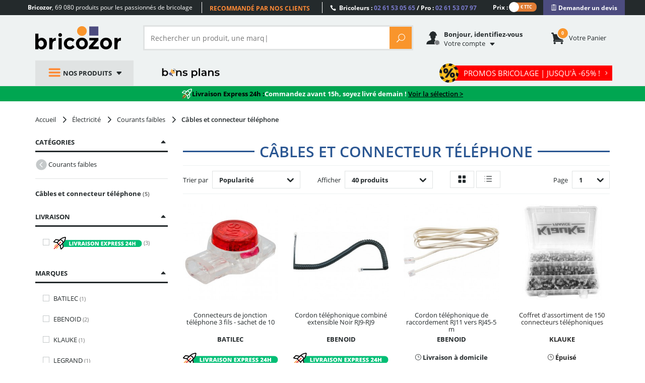

--- FILE ---
content_type: text/html; charset=utf-8
request_url: https://www.bricozor.com/electricite/courants-faibles/cables-connecteur-telephone/
body_size: 16056
content:

<!DOCTYPE html>
<!--[if IE 8]>         <html lang="fr" class=" no-js lt-ie9"> <![endif]-->
<!--[if IE 9]>         <html lang="fr" class=" no-js lt-ie1O"> <![endif]-->
<!--[if gt IE 9]><!--> <html lang="fr" class=" no-js"> <!--<![endif]-->
    <head>
        <script src="https://www.google.com/recaptcha/enterprise.js?render=6LfPpyQrAAAAABzTNDIkcJHIg0yEWpUjynW4lBMx" defer></script>
        <!-- Google Tag Manager -->
        
            <script src="/static/dist/js/main-header-4b5a94b0.min.js"></script>
        
        <script>
            (function(w,d,s,l,i){w[l]=w[l]||[];w[l].push({'gtm.start':
            new Date().getTime(),event:'gtm.js'});var f=d.getElementsByTagName(s)[0],
            j=d.createElement(s),dl=l!='dataLayer'?'&l='+l:'';j.async=true;j.src=
            'https://www.googletagmanager.com/gtm.js?id='+i+dl;f.parentNode.insertBefore(j,f);
            })(window,document,'script','dataLayer','GTM-WB2TVDS');
        </script>
        <script>
            let dataLayerContent = {}

            

            window.dataLayer = window.dataLayer || []
            DataLayerManager.init(window.dataLayer, dataLayerContent)
        </script>
        <!-- End Google Tag Manager -->

        <meta charset="utf-8">
        <meta http-equiv="X-UA-Compatible" content="IE=edge,chrome=1">
        <title>
    Câble et Connecteur de Téléphone Fixe
    
    | Bricozor
</title>
        <meta name="description" content="
    Découvrez notre sélection de câbles et connecteurs de téléphone fixe sur Bricozor. Le plus grand choix du web au meilleur prix. Stock - Paiement Sécurisé ✓ Livraison 48H !
">
        <meta name="viewport" content="width=device-width, initial-scale=1">
        
        
        <meta property="fb:app_id" content="777974262345253"/>
        <meta name="facebook-domain-verification" content="mefl5ttoflecr9bt03yocvpcdi8lem" />
        <meta name="p:domain_verify" content="155998410012bf9c6ac85b9ba1fa7902"/>
        <meta name="google-site-verification" content="6gNN_2AsRPTwDGz4auG4__H8pht3MTmJJymbN7cFOqM" />

        <!-- preload fonts -->
        <link rel="preload" href="/static/fonts/open-sans/OpenSans-Bold-webfont.woff2" as="font" type="font/woff2" crossorigin="anonymous">
        <link rel="preload" href="/static/fonts/open-sans/OpenSans-Regular-webfont.woff2" as="font" type="font/woff2" crossorigin="anonymous">
        <link rel="preload" href="/static/fonts/icomoon-v5/icomoon.woff?-97ki9p" as="font" type="font/woff" crossorigin="anonymous">
        <link rel="preload" href="/static/fonts/open-sans/OpenSans-Light-webfont.woff2" as="font" type="font/woff2" crossorigin="anonymous">
        <link rel="preload" href="/static/vendor/bootstrap/fonts/bootstrap/glyphicons-halflings-regular.woff" as="font" type="font/woff" crossorigin="anonymous">
        <link rel="preload" href="/static/fonts/open-sans/OpenSans-Semibold-webfont.woff2" as="font" type="font/woff2" crossorigin="anonymous">
        <link rel="preload" href="/static/fonts/ElegantIcons.woff" as="font" type="font/woff" crossorigin="anonymous">

        <link rel="apple-touch-icon" sizes="180x180" href="/apple-touch-icon.png">
        <link rel="icon" type="image/png" sizes="32x32" href="/favicon-32x32.png">
        <link rel="icon" type="image/png" sizes="16x16" href="/favicon-16x16.png">
        <link rel="manifest" href="/site.webmanifest">
        <link rel="mask-icon" href="/safari-pinned-tab.svg" color="#242a2c">
        <meta name="msapplication-TileColor" content="#f9952c">
        <meta name="theme-color" content="#242a2c">

        
    
    
    

    
    

    
    
        
            <link rel="canonical" href="https://www.bricozor.com/electricite/courants-faibles/cables-connecteur-telephone/">
        
    


        
            
                <link rel=stylesheet type=text/css href="/static/dist/css/pegasus-0bc7a24d.min.css">
            
        
        <!--[if lt IE 9]>
            <script src="/static/vendor/respond-js/respond.min.js"></script>
            <script src="/static/vendor/html5shiv/html5shiv.min.js"></script>
        <![endif]-->

        
        <script type="text/javascript">
            (() => {window.nostojs=window.nostojs||(function(cb){(window.nostojs.q=window.nostojs.q||[]).push(cb);});})();
        </script>
        <script type="text/javascript">
            nostojs(api => api.setAutoLoad(false));
        </script>
        <script src="//connect.nosto.com/include/uz9venwm" async></script>
    </head>
    
    
        
    
    <body class="category filtered" data-click-target="">
        <!-- Google Tag Manager (noscript) -->
        <noscript><iframe src="https://www.googletagmanager.com/ns.html?id=GTM-WB2TVDS"
        height="0" width="0" style="display:none;visibility:hidden"></iframe></noscript>
        <!-- End Google Tag Manager (noscript) -->
        <!--[if lt IE 9]>
            <div id="outdated-browser-alert-overlay">
                <div class="outdated-browser-alert-wrapper">
                    <p>
                        Vous utilisez une version obsolète de votre navigateur. Merci de <a href="http://browsehappy.com/" target="_blank">mettre à jour</a> votre navigateur afin d'améliorer votre expérience sur Bricozor.
                        <button id="outdatated-browser-alert-close" class="close"><span data-icon="M" aria-hidden="true"></span></button>
                    </p>
                </div>
            </div>
            <script type="text/javascript">
                (function() {
                    function removeOutdatedBrowserAlertOverlay() {
                        document.getElementById('outdated-browser-alert-overlay')
                            .parentNode
                            .removeChild(document.getElementById('outdated-browser-alert-overlay'));
                        return false;
                    }

                    var close_btn = document.getElementById('outdatated-browser-alert-close');

                    if (close_btn.addEventListener) {
                        close_btn.addEventListener("click", removeOutdatedBrowserAlertOverlay, false);
                    } else {
                        close_btn.attachEvent("onclick", removeOutdatedBrowserAlertOverlay);
                    }
                })()
            </script>
        <![endif]-->

        <div class="pre-header">
            <div class="container">
                <div class="row">
    <div class="catchword">
        <p><span class="md-visible visible-inline"><strong>Bricozor</strong>, </span>69 080 produits pour les passionnés de bricolage</p>
    </div>
    <div class="lg-visible visible-inline">
        <div class="qualifications">
            <div class="qualifications-slider-container">
                <div class="qualifications-slider">
                    <ul>
                        <li>69 080 produits au catalogue</li>
                        <li>Livraison dès 24 h</li>
                        <li>Recommandé par nos clients</li>
                        <li>Des conseillers à votre service</li>
                        <li>600 marques pros</li>
                        <li>Site et paiements sécurisés</li>
                    </ul>
                </div>
            </div>
        </div>
    </div>
    <div class="customer-service">
        <p>
            <span class="icon_phone"></span>
            Bricoleurs : <span class="phone-number">02 61 53 05 65</span> / Pro : <span class="phone-number">02 61 53 07 97</span>
        </p>
    </div>
        
             <div class="vat-switch">
    <div class="switch ">
        <label class="switch-label-text" for="switch-vat-pre-header" > Prix : </label>
            <input type="checkbox" name="switch-vat" id="switch-vat-pre-header" class="switch-input switch-input-js">
        <label for="switch-vat-pre-header" class="switch-label-js switch-vat-without-vat-js"></label>
    </div>
</div>
        
    <div class="faq">
        <p>
            <button class="quotation-button" role="link" onclick="location.href=/devis/"><span class="quotation-button-span" data-icon="" aria-hidden="true"> Demander un devis</span></button>
        </p>
    </div>
</div>
            </div>
        </div>

        <div class="header-container">
            <header class="header-main" data-spy="affix" data-offset-top="160">
                <div class="container">
                    
                    
                    

<ul class="gn-menu-main ">
    <li class="gn-logo real-one">
        
        <a href="/">Bricozor</a>
        
    </li>
    
    <li class="gn-trigger">
        <a class="gn-icon gn-icon-menu"><span>Nos produits</span></a>
        <nav class="gn-menu-wrapper hide" role="navigation" data-sub-menu-content-url="https://www.bricozor.com/menu-c2-list/">
            <ul class="gn-menu">
                
                
                    
                
                <li class="depth1 gn-li-quincaillerie">
                    <a href="https://www.bricozor.com/quincaillerie/"><span class="cat-icon icomoon-icon-quincaillerie"></span> Quincaillerie</a>
                    <span class="arrow arrow-right go-to-depth2"></span>
                    <ul class="gn-submenu gn-submenu2 gn-submenu2-content-loading hide gn-submenu2-full-width">
                        <li class="previous depth2">
                            <span class="arrow arrow-left go-to-depth1"></span>
                            <a href="https://www.bricozor.com/quincaillerie/">Quincaillerie</a>
                        </li>
                        
                        
                        <div class="gn-submenu2-content-replacement-container" data-cat-id="481"></div>
                    </ul>
                </li>
                
                
                    
                
                <li class="depth1 gn-li-droguerie">
                    <a href="https://www.bricozor.com/droguerie/"><span class="cat-icon icomoon-icon-droguerie"></span> Droguerie</a>
                    <span class="arrow arrow-right go-to-depth2"></span>
                    <ul class="gn-submenu gn-submenu2 gn-submenu2-content-loading hide gn-submenu2-full-width">
                        <li class="previous depth2">
                            <span class="arrow arrow-left go-to-depth1"></span>
                            <a href="https://www.bricozor.com/droguerie/">Droguerie</a>
                        </li>
                        
                        
                        <div class="gn-submenu2-content-replacement-container" data-cat-id="6"></div>
                    </ul>
                </li>
                
                
                    
                
                <li class="depth1 gn-li-ameublement">
                    <a href="https://www.bricozor.com/ameublement/"><span class="cat-icon icomoon-icon-ameublement"></span> Ameublement</a>
                    <span class="arrow arrow-right go-to-depth2"></span>
                    <ul class="gn-submenu gn-submenu2 gn-submenu2-content-loading hide ">
                        <li class="previous depth2">
                            <span class="arrow arrow-left go-to-depth1"></span>
                            <a href="https://www.bricozor.com/ameublement/">Ameublement</a>
                        </li>
                        
                        
                        <div class="gn-submenu2-content-replacement-container" data-cat-id="1232"></div>
                    </ul>
                </li>
                
                
                    
                
                <li class="depth1 gn-li-outillage">
                    <a href="https://www.bricozor.com/outillage/"><span class="cat-icon icomoon-icon-outillage"></span> Outillage</a>
                    <span class="arrow arrow-right go-to-depth2"></span>
                    <ul class="gn-submenu gn-submenu2 gn-submenu2-content-loading hide gn-submenu2-full-width">
                        <li class="previous depth2">
                            <span class="arrow arrow-left go-to-depth1"></span>
                            <a href="https://www.bricozor.com/outillage/">Outillage</a>
                        </li>
                        
                        
                        <div class="gn-submenu2-content-replacement-container" data-cat-id="2"></div>
                    </ul>
                </li>
                
                
                    
                
                <li class="depth1 gn-li-materiel-de-chantier">
                    <a href="https://www.bricozor.com/materiel-de-chantier/"><span class="cat-icon icomoon-icon-materiel-de-chantier"></span> Matériel de chantier</a>
                    <span class="arrow arrow-right go-to-depth2"></span>
                    <ul class="gn-submenu gn-submenu2 gn-submenu2-content-loading hide ">
                        <li class="previous depth2">
                            <span class="arrow arrow-left go-to-depth1"></span>
                            <a href="https://www.bricozor.com/materiel-de-chantier/">Matériel de chantier</a>
                        </li>
                        
                        
                        <div class="gn-submenu2-content-replacement-container" data-cat-id="9"></div>
                    </ul>
                </li>
                
                
                    
                
                <li class="depth1 gn-li-electro">
                    <a href="https://www.bricozor.com/electro/"><span class="cat-icon icomoon-icon-electro"></span> Electro</a>
                    <span class="arrow arrow-right go-to-depth2"></span>
                    <ul class="gn-submenu gn-submenu2 gn-submenu2-content-loading hide gn-submenu2-full-width">
                        <li class="previous depth2">
                            <span class="arrow arrow-left go-to-depth1"></span>
                            <a href="https://www.bricozor.com/electro/">Electro</a>
                        </li>
                        
                        
                        <div class="gn-submenu2-content-replacement-container" data-cat-id="2685"></div>
                    </ul>
                </li>
                
                
                    
                
                <li class="depth1 gn-li-jardin">
                    <a href="https://www.bricozor.com/jardin/"><span class="cat-icon icomoon-icon-jardin"></span> Jardin</a>
                    <span class="arrow arrow-right go-to-depth2"></span>
                    <ul class="gn-submenu gn-submenu2 gn-submenu2-content-loading hide ">
                        <li class="previous depth2">
                            <span class="arrow arrow-left go-to-depth1"></span>
                            <a href="https://www.bricozor.com/jardin/">Jardin</a>
                        </li>
                        
                        
                        <div class="gn-submenu2-content-replacement-container" data-cat-id="1764"></div>
                    </ul>
                </li>
                
                
                    
                
                <li class="depth1 gn-li-motoculture">
                    <a href="https://www.bricozor.com/motoculture/"><span class="cat-icon icomoon-icon-motoculture"></span> Motoculture</a>
                    <span class="arrow arrow-right go-to-depth2"></span>
                    <ul class="gn-submenu gn-submenu2 gn-submenu2-content-loading hide gn-submenu2-full-width">
                        <li class="previous depth2">
                            <span class="arrow arrow-left go-to-depth1"></span>
                            <a href="https://www.bricozor.com/motoculture/">Motoculture</a>
                        </li>
                        
                        
                        <div class="gn-submenu2-content-replacement-container" data-cat-id="5227"></div>
                    </ul>
                </li>
                
                
                    
                
                <li class="depth1 gn-li-mobilier-de-jardin">
                    <a href="https://www.bricozor.com/amenagement-jardin/"><span class="cat-icon icomoon-icon-mobilier-de-jardin"></span> Mobilier de jardin</a>
                    <span class="arrow arrow-right go-to-depth2"></span>
                    <ul class="gn-submenu gn-submenu2 gn-submenu2-content-loading hide gn-submenu2-full-width">
                        <li class="previous depth2">
                            <span class="arrow arrow-left go-to-depth1"></span>
                            <a href="https://www.bricozor.com/amenagement-jardin/">Mobilier de jardin</a>
                        </li>
                        
                        
                        <div class="gn-submenu2-content-replacement-container" data-cat-id="1769"></div>
                    </ul>
                </li>
                
                
                    
                
                <li class="depth1 gn-li-plomberie">
                    <a href="https://www.bricozor.com/plomberie/"><span class="cat-icon icomoon-icon-plomberie"></span> Plomberie</a>
                    <span class="arrow arrow-right go-to-depth2"></span>
                    <ul class="gn-submenu gn-submenu2 gn-submenu2-content-loading hide ">
                        <li class="previous depth2">
                            <span class="arrow arrow-left go-to-depth1"></span>
                            <a href="https://www.bricozor.com/plomberie/">Plomberie</a>
                        </li>
                        
                        
                        <div class="gn-submenu2-content-replacement-container" data-cat-id="1966"></div>
                    </ul>
                </li>
                
                
                    
                
                <li class="depth1 gn-li-sanitaire">
                    <a href="https://www.bricozor.com/sanitaire/"><span class="cat-icon icomoon-icon-sanitaire"></span> Sanitaire</a>
                    <span class="arrow arrow-right go-to-depth2"></span>
                    <ul class="gn-submenu gn-submenu2 gn-submenu2-content-loading hide gn-submenu2-full-width">
                        <li class="previous depth2">
                            <span class="arrow arrow-left go-to-depth1"></span>
                            <a href="https://www.bricozor.com/sanitaire/">Sanitaire</a>
                        </li>
                        
                        
                        <div class="gn-submenu2-content-replacement-container" data-cat-id="1981"></div>
                    </ul>
                </li>
                
                
                    
                
                <li class="depth1 gn-li-chauffage">
                    <a href="https://www.bricozor.com/chauffage/"><span class="cat-icon icomoon-icon-chauffage"></span> Chauffage</a>
                    <span class="arrow arrow-right go-to-depth2"></span>
                    <ul class="gn-submenu gn-submenu2 gn-submenu2-content-loading hide gn-submenu2-full-width">
                        <li class="previous depth2">
                            <span class="arrow arrow-left go-to-depth1"></span>
                            <a href="https://www.bricozor.com/chauffage/">Chauffage</a>
                        </li>
                        
                        
                        <div class="gn-submenu2-content-replacement-container" data-cat-id="1971"></div>
                    </ul>
                </li>
                
                
                    
                
                <li class="depth1 gn-li-electricite">
                    <a href="https://www.bricozor.com/electricite/"><span class="cat-icon icomoon-icon-electricite"></span> Électricité</a>
                    <span class="arrow arrow-right go-to-depth2"></span>
                    <ul class="gn-submenu gn-submenu2 gn-submenu2-content-loading hide ">
                        <li class="previous depth2">
                            <span class="arrow arrow-left go-to-depth1"></span>
                            <a href="https://www.bricozor.com/electricite/">Électricité</a>
                        </li>
                        
                        
                        <div class="gn-submenu2-content-replacement-container" data-cat-id="1583"></div>
                    </ul>
                </li>
                
                
                    
                
                <li class="depth1 gn-li-epi">
                    <a href="https://www.bricozor.com/equipements-de-protection-individuelle/"><span class="cat-icon icomoon-icon-epi"></span> EPI</a>
                    <span class="arrow arrow-right go-to-depth2"></span>
                    <ul class="gn-submenu gn-submenu2 gn-submenu2-content-loading hide ">
                        <li class="previous depth2">
                            <span class="arrow arrow-left go-to-depth1"></span>
                            <a href="https://www.bricozor.com/equipements-de-protection-individuelle/">EPI</a>
                        </li>
                        
                        
                        <div class="gn-submenu2-content-replacement-container" data-cat-id="14913"></div>
                    </ul>
                </li>
                
                <li class="depth1 gn-li-good-deals gn-li-various gn-li-featured-in-header">
                    <a href="https://www.bricozor.com/bons-plans/">
                        <span class="cat-icon"></span> 
                        Bons plans
                    </a>
                </li>
                <li class="depth1 gn-li-various">
                    <a href="https://www.bricozor.com/marques/">
                        <span data-icon="&#xe07b" class="cat-icon"></span>
                        Marques
                    </a>
                </li>
                <li class="depth1 gn-li-discount gn-li-various">
                    <a href="https://www.bricozor.com/promotion/">
                        <span class="cat-icon">%</span>
                        Promotions
                    </a>
                </li>
                <li class="depth1 gn-li-new gn-li-various">
                    <a href="https://www.bricozor.com/nouveautes/">
                        <span class="cat-icon">NEW</span>
                        Nouveautés
                    </a>
                </li>
                <li class="depth1 gn-li-shopping-guides gn-li-various">
                    <a href="https://guide.bricozor.com/" target="_blank">
                        <span class="cat-icon icomoon-icon-guide"></span>
                        Guides d'achat
                    </a>
                </li>

                <li class="depth1 gn-li-new gn-li-configurator" >
                    <a href="https://configurateur.bricozor.com/cremone/" target="_blank">
                        <span class="cat-icon"><img class="cat-icon" src="/static/img/configurator_whiteSchema.svg" alt=""></span>
                        Configurateur de crémones
                    </a>
                </li>

                
                <li class="depth1 gn-li-promo-hiver gn-li-various  gn-li-featured-in-header">
                    <a
                        
                            href="https://www.bricozor.com/soldes/"
                        
                    >
                        <span class="cat-icon"></span>
                        promos bricolage
                    </a>
                </li>
                
                
            </ul>
        </nav>
    </li>
    
    <li class="gn-logo false-one">
        <p><a href="/">Bricozor</a></p>
    </li>
    <li class="gn-search">
        <div class="pg-search-overlay"></div>
        <form id="pg-search" role="search" method="get" class="pg-form search-form open-search-form " action="/recherche/" data-autocomplete-remote-url="/recherche-autocomplete/">
            <div class="input-group">
                
                
                <input type="search" placeholder="Rechercher un produit, une marque..." name="term"
                       class="form-control input-search" value="">

                <span class="input-group-btn">
                    <button class="btn btn-default reset-input" type="reset"><span aria-hidden="true" data-reset-search-field data-icon="M"></span></button>
                    <button class="btn btn-default pg-btn btn-form-action" type="submit"><span class="icon_search"></span></button>
                </span>
                
            </div>
        </form>
    </li>

    
    

<li class="gn-account" data-url="/get-user-welcome-menu">
    <span class='gn-obfuscation'>
        <span class="gn-icon icomoon-espace-client">
            <span class="user-auth "></span>
        </span>
        <p>
            <b class="visible-inline lg-visible">
    
    
    
        Bonjour, identifiez-vous
    
</b>
            <span><span class="visible-inline lg-visible">
                
                Votre
            </span>compte</span>
        </p>
    </span>
    <div class="gn-account-menu-wrapper hide">
        
            <a rel="nofollow" class="pg-btn-sec pg-btn-sign-in" href="https://www.bricozor.com/sign-in?next=">
                Identifiez-vous <span data-icon="" aria-hidden="true"></span>
            </a>
            <a rel="nofollow" href="https://www.bricozor.com/inscription?next=">
                Pas de compte ? Par ici.
            </a>
        
        <ul class="gn-account-menu">
            <li><a rel="nofollow" href="https://www.bricozor.com/votre-compte/suivi-commandes/">Vos commandes</a></li>
            <li><a rel="nofollow" href="https://www.bricozor.com/votre-compte/parametres-de-compte">Paramètres du compte</a></li>
            <li><a rel="nofollow" href="https://www.bricozor.com/votre-compte/abonnements/">Vos abonnements</a></li>
            <li><a rel="nofollow" href="https://www.bricozor.com/votre-compte/parrainage/">Parrainage</a></li>
            <li><a rel="nofollow" href="https://www.bricozor.com/votre-compte/bons-achat/">Vos bons d'achat</a></li>
            <li><a rel="nofollow" href="https://www.bricozor.com/votre-compte/avoirs/">Vos remboursements</a></li>
            <li><a rel="nofollow" href="https://www.bricozor.com/votre-compte/fidelite/">Votre compte fidélité</a></li>
        </ul>
        
    </div>
</li>
    

    
    <li class="gn-cart">
        <span class='gn-obfuscation' role="link" onclick="location.href='/panier/';">
            <span class="gn-icon">
                <span class="cart-items">
                    <span class="number"></span>
                </span>
            </span>
            <p>
                <span><span class="lg-visible visible-inline">Votre </span>panier</span>
            </p>
        </span>
    </li>
    

    <li class="gn-switch hidden">
        <div class="vat-switch">
            <div class="switch ">
                <label for="switch-vat-mobil" class="switch-label-text"></label>
                    <input type="checkbox" name="switch-vat" id="switch-vat-mobil" class="switch-input switch-input-js">
                <label for="switch-vat-mobil" class="switch-label-js switch-vat-without-vat-js"></label>
            </div>
        </div>
    </li>
   <li class="gn-good-deals sm-visible gn-menu-first-sm-visible-sibling ">
        <a href="/bons-plans/">Bons plans</a>
    </li>
    
        <li class="gn-last-item gn-featured-category gn-promo-hiver sm-visible">
            <a
                
                    href="/soldes/"
                
            >
                <span class="gn-featured-category__text">PROMOS BRICOLAGE | Jusqu'à -65%  !  <span aria-hidden="true" data-icon="5"></span></span>
            </a>
        </li>
    
    
</ul>
                    <div id="pegasus-autocomplete-dropdown-container"></div>
                </div>
            </header>
        </div>

        <main role="main" class="container">
            <div class="wrapper">
                
                
                    
                    
                         <div class="ephemeral-event ephemeral-event--express-24h" data-event-label="EXPRESS 24H">
                            <span class="event-desc">
                                <span class="event-desc-section">
                                    <span class="event-desc--icon">
                                        <img src="/static/img/delivery24h/livraison-express_fusee-blanche.svg" alt="Livraison Express 24h">
                                    </span>
                                    <span class="event-desc--black">Livraison Express 24h : </span>
                                    <span>Commandez avant 15h, soyez livré demain !</span>
                                    <span class="event-desc-space">&nbsp</span>
                                    <a href="/filtered/?u_f_delivery24h=1" class="event-desc--black-link">Voir la sélection ></a>
                                </span>
                            </span>
                        </div>
                    
                    
                
                <div class="content-main">
                    
    <!-- breadcrumbs  -->
        
    
    
    <nav class="breadcrumb-container">

        <ol class="breadcrumb">
            
            <li>
                <a href="/">
                    <span>
                        Accueil
                    </span>
                </a>
                
                    <span aria-hidden="true" data-icon="5"></span>
                
            </li>
            
                <li class="category_page">
                    
                    <a href="/electricite/">
                    
                        <span>
                            
                            Électricité
                        </span>
                    
                    </a>
                    
                    
                        <span aria-hidden="true" data-icon="5"></span>
                    
                </li>
            
                <li class="category_page">
                    
                    <a href="/electricite/courants-faibles/">
                    
                        <span>
                            
                            Courants faibles
                        </span>
                    
                    </a>
                    
                    
                        <span aria-hidden="true" data-icon="5"></span>
                    
                </li>
            
                <li class="category_page">
                    
                    <span href="/electricite/courants-faibles/cables-connecteur-telephone/">
                    
                        <span>
                            
                            Câbles et connecteur téléphone
                        </span>
                    
                    </span>
                    
                    
                </li>
            
        </ol>
    </nav>
    
    <script type="application/ld+json">
        {
            "@context": "https://schema.org/",
            "@type": "BreadcrumbList",
            "itemListElement": [{
                "@type": "ListItem",
                "position": 1,
                "name": "Accueil",
                "item": "https://www.bricozor.com/"
              }
                
                  ,{
                    "@type": "ListItem",
                    "position":"2",
                    "name": "Électricité"
                    
                    ,
                    "item": "https://www.bricozor.com/electricite/"
                    
                  }
                
                  ,{
                    "@type": "ListItem",
                    "position":"3",
                    "name": "Courants faibles"
                    
                    ,
                    "item": "https://www.bricozor.com/electricite/courants-faibles/"
                    
                  }
                
                  ,{
                    "@type": "ListItem",
                    "position":"4",
                    "name": "Câbles et connecteur téléphone"
                    
                    ,
                    "item": "https://www.bricozor.com/electricite/courants-faibles/cables-connecteur-telephone/"
                    
                  }
                
            ]
        }
    </script>

    <!-- end breadcrubms -->

    <section class="faceted-page-container" data-bulk-document-title="Câbles et connecteur téléphone">
        <div class="page-title-wrapper">
            
    <div class="page-title-wrapper-placeholder">
        
    <h1 class="page-title electricite">
    <span class="content">
        
        
        Câbles et connecteur téléphone
    </span>
</h1>

<!-- If the category is a "Crémone" or a "Crémone fenêtre" of from the Ferco's brand, we display the configurator's block.-->


    </div>

        </div>
        <div class="content-filters">
            
    <div class="content-filters-wrapper hide-f">
        


<p class="content-filters-title filters-summary-empty">
    <a class="action-toggle" href="#">
        Affiner la sélection <span class="summary-filters-nb">(0)</span>
        <span class="show-f" aria-hidden="true" data-icon="C"></span>
        <span class="hide-f" aria-hidden="true" data-icon="B"></span>
    </a>
</p>
<div class="facets-container">
    
    <form class="filter-sec" id="facets" method="get" action="/electricite/courants-faibles/cables-connecteur-telephone/" autocomplete="off">
        <input type="hidden" name="sort" value=""/>
        
        
            
                
    <div data-facet-name="categories" class="facet  categories">
        <p class="facet-title">
            <a class="action-toggle" href="#">
                Catégories
                
                <span class="show-f" aria-hidden="true" data-icon="C"></span>
                <span class="hide-f" aria-hidden="true" data-icon="B"></span>
            </a>
        </p>
        <div class="facet-content str-hierarchy">
            
    <ul class="filters-list multi_choice">
        
            
                
                    <li class="parent-item">
                        <a
                            
                                href="/electricite/courants-faibles/"
                            
                            title="Retour vers Courants faibles">
                            <span aria-hidden="true" data-icon=""></span>
                            <span>Courants faibles</span>
                        </a>
                    </li>
                
                <li class="current-item">
                    
                    
                    
                        <p class="title">
                            Câbles et connecteur téléphone
                            <small class="text-muted">(5)</small>
                        </p>
                    
                    
                </li>
            
            
        
    </ul>

            
            
            
            
        </div>
    </div>

            
        

        
            
            
                
            
                
                    
                
            
            
                
    <div data-facet-name="delivery24h" class="facet facet-special-design delivery24h delivery-facet">
        <div class="facet-header">
            <p class="facet-title">
                <a class="action-toggle" href="#">
                    Livraison
                    
                    <span class="show-f" aria-hidden="true" data-icon="C"></span>
                    <span class="hide-f" aria-hidden="true" data-icon="B"></span>
                </a>
            </p>
        </div>
        <div class="facet-content str-binary delivery-24-facet">
            <ul class="filters-list multi_choice">
                
                    
                
                    
                        <li>
                            
                                
                                <label class="pg-custom-checkbox-radio">
                                    <input
                                            type="checkbox"
                                            name="u_f_delivery24h"
                                            value="1"
                                            
                                            >
                                    <span class="title">
                                        <img src="/static/img/delivery24h/livraison-express_noire.svg" >
                                        <small class="text-muted">
                                            (3)
                                        </small>
                                    </span>
                                </label>
                            
                        </li>
                    
                
            </ul>
        </div>
    </div>

            
        

        
            
            
                
    <div data-facet-name="brand" class="facet  brand">
        <p class="facet-title">
            <a class="action-toggle" href="#">
                Marques
                
                <span class="show-f" aria-hidden="true" data-icon="C"></span>
                <span class="hide-f" aria-hidden="true" data-icon="B"></span>
            </a>
        </p>
        <div class="facet-content str-list">
            
    <ul class="filters-list multi_choice">
        
            
                
                    <li>
                        
                        <label class="pg-custom-checkbox-radio">
                            <input
                                    type="checkbox"
                                    name="u_f_brand"
                                    value="BATILEC"
                                    
                                    >
                            <span class="title">
                                BATILEC
                                <small class="text-muted">
                                    (1)
                                </small>
                            </span>
                        </label>
                    </li>
                
            
                
                    <li>
                        
                        <label class="pg-custom-checkbox-radio">
                            <input
                                    type="checkbox"
                                    name="u_f_brand"
                                    value="EBENOID"
                                    
                                    >
                            <span class="title">
                                EBENOID
                                <small class="text-muted">
                                    (2)
                                </small>
                            </span>
                        </label>
                    </li>
                
            
                
                    <li>
                        
                        <label class="pg-custom-checkbox-radio">
                            <input
                                    type="checkbox"
                                    name="u_f_brand"
                                    value="KLAUKE"
                                    
                                    >
                            <span class="title">
                                KLAUKE
                                <small class="text-muted">
                                    (1)
                                </small>
                            </span>
                        </label>
                    </li>
                
            
                
                    <li>
                        
                        <label class="pg-custom-checkbox-radio">
                            <input
                                    type="checkbox"
                                    name="u_f_brand"
                                    value="LEGRAND"
                                    
                                    >
                            <span class="title">
                                LEGRAND
                                <small class="text-muted">
                                    (1)
                                </small>
                            </span>
                        </label>
                    </li>
                
            
        
    </ul>

            
            
            
            
        </div>
    </div>

            
        
            
            
                
    <div data-facet-name="continuum_price" class="facet  continuum_price">
        <p class="facet-title">
            <a class="action-toggle" href="#">
                Prix (€)
                
                <span class="show-f" aria-hidden="true" data-icon="C"></span>
                <span class="hide-f" aria-hidden="true" data-icon="B"></span>
            </a>
        </p>
        <div class="facet-content str-continuum">
            
    <ul class="filters-list multi_choice">
        
            
            

                

                

                
                     
                

                

            

                

                

                

                
                     
                

            

                
                     
                     
                

                

                

                

            

                

                
                     
                     
                

                

                

            

            
            
                
                
            
                
                
            
                
                
            
                
                
            

            
            
                
            
                
            
                
            
                
            

            

            

            <li class="facet-slider-price" >

                <div class="facet-slider-price__min-max">
                    <div class="facet-slider-price__min-max--min-wrapper">
                        <p class="facet-slider-price__min-max--label">MIN&nbsp;:</p>
                        <input class="facet-slider-price__min-max--input" type="number" id="price-slider-min" min="2" max="16" value="2"/><span class="facet-slider-price__min-max--euro-symbol text-muted">€</span>
                    </div>

                    <div class="facet-slider-price__min-max--max-wrapper">
                        <p class="facet-slider-price__min-max--label">MAX&nbsp;:</p>
                        <input class="facet-slider-price__min-max--input" type="number" id="price-slider-max" min="3" max="17" value="17"/><span class="facet-slider-price__min-max--euro-symbol text-muted">€</span>
                    </div>
                </div>

                <div class="facet-slider-price__wrapper">
                    <input
                            id="price-slider"
                            type="text"
                            name="u_f_continuum_price"
                            disabled="disabled"
                            value=""
                            class="facet-slider-price__slider"
                            data-slider-min-stat="3"
                            data-slider-max-stat="16"
                            data-slider-min="2"
                            data-slider-max="17"
                            data-slider-step="1"
                            data-slider-value="[2,17]"/>
                </div>

            </li>

        
    </ul>

            
            
            
            
        </div>
    </div>

            
        
        

    </form>
</div>
    </div>

            <div class="newsletter">
                <div class="row">
                    <div class="title">
                        <div class="row">
                            <div class="price"><span>5</span>€</div>
                            <div class="free-shipping">
                                <span class="shipping">Économisez</span>
                                <span class="free">5€</span>
                                <span class="next-order">sur votre première commande</span>
                            </div>
                        </div>
                    </div>
                    <div class="registration">
                        <p>
                            Inscrivez-vous à notre newsletter
                            <span class="offer">
                                et économisez 5€ sur votre première commande !
                                <span class="condition">(pour une commande de 80 € minimum)</span>
                            </span>
                        </p>
                        <a class="pg-btn newsletter-registration-btn" href="/code-promo/">
                            Je m'inscris ! <span aria-hidden="true" data-icon="5"></span>
                        </a>
                    </div>
                </div>
            </div>
        </div>
        <div class="content-subcategory">
            
            
        </div>

        <div class="content-result">
            
    
    
    

    <div class="content-result-placeholder">
        





    









    
    
    

    






<div class="content-ui-options">
    <label class="sort-label">
        <span class="title">
            Trier par
        </span>
        <select class="cs-select cs-skin-border update-form-on-change"
                name="sort">
            
                <option value="score"
                    
                        selected="selected"
                        class="disabled"
                    
                        >Popularité</option>
            
                <option value="price_asc"
                    
                        >Prix croissant</option>
            
                <option value="price_desc"
                    
                        >Prix décroissant</option>
            
                <option value="new"
                    
                        >Nouveauté</option>
            
                <option value="top_sales"
                    
                        >Top des ventes</option>
            
        </select>
    </label>
    <label class="nb-products-label">
        <span class="title">
            Afficher
        </span>
        <select id="nb-products-per-page" class="cs-select cs-skin-border"
                name="limit">
            
                <option value="12"
                    
                        >12 produits</option>
            
                <option value="20"
                    
                        >20 produits</option>
            
                <option value="32"
                    
                        >32 produits</option>
            
                <option value="40"
                    
                        selected="selected"
                        class="disabled"
                    
                        >40 produits</option>
            
                <option value="52"
                    
                        >52 produits</option>
            
        </select>
    </label>
    <div class="content-ui-render-wrapper">
        
            <input type="radio" name="render" id="render-grid"
                   value="grid"
                   
                    >
            <label for="render-grid">
                <span aria-hidden="true" data-icon=""></span>
            </label>
        
            <input type="radio" name="render" id="render-list"
                   value="list"
                   
                    >
            <label for="render-list">
                <span aria-hidden="true" data-icon="d"></span>
            </label>
        
    </div>
    <label class="page-label">
        <span class="title">
            Page
        </span>
        <select class="cs-select cs-skin-border" id="page-select">
            
                
                    <option data-url="/electricite/courants-faibles/cables-connecteur-telephone/"
                            data-document-title="Câble et Connecteur de Téléphone Fixe
    
    | Bricozor"
                            value="1"
                            selected="selected" class="disabled">1</option>
                
            
        </select>
    </label>
</div>


<div class="products-wrapper grid ">
    
        
            
    

    

    
    
    
    
    
    
    
    
    
    
        
    
    
    
    
    <article class="item
    
    ">
        <div class="product-wrapped-link" data-href="https://www.bricozor.com/p-91499-connecteurs-de-jonction-telephone-3-fils-sachet-de-10-batilec.html" data-product-id="129554">
            
            <div class="picture">
                
    
    

                <a class="product-link" href="https://www.bricozor.com/p-91499-connecteurs-de-jonction-telephone-3-fils-sachet-de-10-batilec.html">
                
                <img src="https://static.lceassets.com/thumbnails/cf/cf6357c6436fc7695de043730ddebbdbd578368c/pm-11812-589-589363-y2cype7bo7-800-jpg-square-282x282.jpg"
                     alt="Connecteurs de jonction téléphone 3 fils - sachet de 10 BATILEC">
                
                </a>
            </div>
            
            <div class="details">
                <h2 class="product-title">
                    <a class="product-link" href="https://www.bricozor.com/p-91499-connecteurs-de-jonction-telephone-3-fils-sachet-de-10-batilec.html">
                    <span class="title">Connecteurs de jonction téléphone 3 fils - sachet de 10</span>
                    <span class="brand">BATILEC</span>
                    </a>
                </h2>
                <p class="product-show-feature"></p>
                
                    <p class="product-availability ">
                        
                            <img src="/static/img/delivery24h/livraison-express_noire.svg" >
                        
                    </p>
                    <div class="short-description">
                        <ul><li>Pour fils téléphonique 3 entrées</li><li>Polycarbonate auto extinguible</li><li>Pré-graissé, étanche à l’eau</li><li>Section de câble : 0,4 à 0,9 mm²</li></ul>
                    </div>
                
            </div>
            <div class="aside">
                <p class="product-price prices-js">
                    <span class="price-from-statement">
                        
                    </span>
                    
                        
                            <span class="price price-primary-js">
                                
                                    2,30 €
                                
                                <span class="price-taxes-statement hidden price-taxes-statement-js"> TTC</span>
                            </span>
                            
                        
                        <span class="price-secondary price-secondary-js">
                            
                                1,92 €
                            
                            <span class="price-taxes-statement price-taxes-statement-js"> HT</span>
                        </span>
                    
                </p>
                
                    
    <p class="product-review stars"
        
            ></p>

                <div class="product-timed-sale-time-left-grid "></div>
                    <form class="btn-wrapper add-to-cart-form external-product-page "
                          method="post"
                          target="/cart/add-item"
                          data-product-url="https://www.bricozor.com/p-91499-connecteurs-de-jonction-telephone-3-fils-sachet-de-10-batilec.html">
                        <input type="hidden" name="qtt" value="1" required="required"/>
                        <input type="hidden" id="add-to-cart-is-batch" name="is-batch" value="False" required="required"/>
                        
                            <input type="hidden" name="catalog_code" value="613504" required="required"/>
                        
                        <button type="submit"
                                class="pg-btn pg-btn-small pg-btn-add-to-cart "
                                >
                            <span aria-hidden="true" data-icon=""></span><span class="title">Ajouter au panier</span></button>
                    </form><p class="nb-articles"></p>
            </div>
        </div>
    </article>
    

        
            
    

    

    
    
    
    
    
    
    
    
    
    
        
    
    
    
    
    <article class="item
    
    ">
        <div class="product-wrapped-link" data-href="https://www.bricozor.com/cordon-telephonique-combine-extensible-noir-rj9-ebenoid.html" data-product-id="28576">
            
            <div class="picture">
                
    
    

                <a class="product-link" href="https://www.bricozor.com/cordon-telephonique-combine-extensible-noir-rj9-ebenoid.html">
                
                <img src="https://static.lceassets.com/thumbnails/f6/f61e049c5319f8875437b4ed4395a3b801225a88/cordon-telephonique-combine-extensible-noir-rj9-rj9-ebenoid-square-282x282.jpg"
                     alt="Cordon téléphonique combiné extensible Noir RJ9-RJ9 EBENOID">
                
                </a>
            </div>
            
            <div class="details">
                <h2 class="product-title">
                    <a class="product-link" href="https://www.bricozor.com/cordon-telephonique-combine-extensible-noir-rj9-ebenoid.html">
                    <span class="title">Cordon téléphonique combiné extensible Noir RJ9-RJ9</span>
                    <span class="brand">EBENOID</span>
                    </a>
                </h2>
                <p class="product-show-feature"></p>
                
                    <p class="product-availability ">
                        
                            <img src="/static/img/delivery24h/livraison-express_noire.svg" >
                        
                    </p>
                    <div class="short-description">
                        <ul><li>Cordon téléphonique combiné extensible</li><li>Connectiques : mâle/mâle : RJ9/RJ9 (4P4C)&#160;</li><li>Coloris : noir</li></ul>
                    </div>
                
            </div>
            <div class="aside">
                <p class="product-price prices-js">
                    <span class="price-from-statement">
                        
                    </span>
                    
                        
                            <span class="price price-primary-js">
                                
                                    16,20 €
                                
                                <span class="price-taxes-statement hidden price-taxes-statement-js"> TTC</span>
                            </span>
                            
                        
                        <span class="price-secondary price-secondary-js">
                            
                                13,50 €
                            
                            <span class="price-taxes-statement price-taxes-statement-js"> HT</span>
                        </span>
                    
                </p>
                
                    
    <p class="product-review stars"
        
            ></p>

                <div class="product-timed-sale-time-left-grid "></div>
                    <form class="btn-wrapper add-to-cart-form external-product-page "
                          method="post"
                          target="/cart/add-item"
                          data-product-url="https://www.bricozor.com/cordon-telephonique-combine-extensible-noir-rj9-ebenoid.html">
                        <input type="hidden" name="qtt" value="1" required="required"/>
                        <input type="hidden" id="add-to-cart-is-batch" name="is-batch" value="False" required="required"/>
                        
                            <input type="hidden" name="catalog_code" value="392903" required="required"/>
                        
                        <button type="submit"
                                class="pg-btn pg-btn-small pg-btn-add-to-cart "
                                >
                            <span aria-hidden="true" data-icon=""></span><span class="title">Ajouter au panier</span></button>
                    </form><p class="nb-articles"></p>
            </div>
        </div>
    </article>
    

        
            
    

    

    
    
    
    
    
    
    
    
    
    
        
    
    
    
    
    <article class="item
    
    ">
        <div class="product-wrapped-link" data-href="https://www.bricozor.com/cordon-telephonique-raccordement-5m-ebenoid.html" data-product-id="28577">
            
            <div class="picture">
                
    
    

                <a class="product-link" href="https://www.bricozor.com/cordon-telephonique-raccordement-5m-ebenoid.html">
                
                <img src="https://static.lceassets.com/thumbnails/31/310d461f515f186f5c695bc8222fe8eea4273528/cordon-telephonique-de-raccordement-rj11-rj11-5m-ebenoid-square-282x282.jpg"
                     alt="Cordon téléphonique de raccordement RJ11 vers RJ45-5 m EBENOID">
                
                </a>
            </div>
            
            <div class="details">
                <h2 class="product-title">
                    <a class="product-link" href="https://www.bricozor.com/cordon-telephonique-raccordement-5m-ebenoid.html">
                    <span class="title">Cordon téléphonique de raccordement RJ11 vers RJ45-5 m</span>
                    <span class="brand">EBENOID</span>
                    </a>
                </h2>
                <p class="product-show-feature"></p>
                
                    <p class="product-availability ">
                        
                             <span data-icon="}" aria-hidden="true"></span>
                            
                                
                                    Livraison à domicile
                                
                            
                        
                    </p>
                    <div class="short-description">
                        <ul><li>Câble plat pour rallonge de ligne téléphonique</li><li>RJ11 mâle aux deux extrêmités</li><li>Longueur du câble : 5 m</li></ul>
                    </div>
                
            </div>
            <div class="aside">
                <p class="product-price prices-js">
                    <span class="price-from-statement">
                        
                    </span>
                    
                        
                            <span class="price price-primary-js">
                                
                                    14,00 €
                                
                                <span class="price-taxes-statement hidden price-taxes-statement-js"> TTC</span>
                            </span>
                            
                        
                        <span class="price-secondary price-secondary-js">
                            
                                11,67 €
                            
                            <span class="price-taxes-statement price-taxes-statement-js"> HT</span>
                        </span>
                    
                </p>
                
                    
    <p class="product-review stars"
        
            ></p>

                <div class="product-timed-sale-time-left-grid "></div>
                    <form class="btn-wrapper add-to-cart-form external-product-page "
                          method="post"
                          target="/cart/add-item"
                          data-product-url="https://www.bricozor.com/cordon-telephonique-raccordement-5m-ebenoid.html">
                        <input type="hidden" name="qtt" value="1" required="required"/>
                        <input type="hidden" id="add-to-cart-is-batch" name="is-batch" value="False" required="required"/>
                        
                            <input type="hidden" name="catalog_code" value="392910" required="required"/>
                        
                        <button type="submit"
                                class="pg-btn pg-btn-small pg-btn-add-to-cart "
                                >
                            <span aria-hidden="true" data-icon=""></span><span class="title">Ajouter au panier</span></button>
                    </form><p class="nb-articles"></p>
            </div>
        </div>
    </article>
    

        
            
    

    

    
    
    
    
    
    
    
    
    
    
        
    
    
    
    
    <article class="item
    
        item-unsaleable
    
    ">
        <div class="product-wrapped-link" data-href="https://www.bricozor.com/coffret-dassortiment-de-150-connecteurs-telephoniques-klauke.html" data-product-id="108823">
            
            <div class="picture">
                
    
    

                <a class="product-link" href="https://www.bricozor.com/coffret-dassortiment-de-150-connecteurs-telephoniques-klauke.html">
                
                <img src="https://static.lceassets.com/thumbnails/bd/bd4fbeb550be7595ece5ffe25ceaa0fa12072631/coffret-d-assortiment-de-150-connecteurs-telephoniques-klauke-square-282x282.jpg"
                     alt="Coffret d&#39;assortiment de 150 connecteurs téléphoniques KLAUKE">
                
                </a>
            </div>
            
            <div class="details">
                <h2 class="product-title">
                    <a class="product-link" href="https://www.bricozor.com/coffret-dassortiment-de-150-connecteurs-telephoniques-klauke.html">
                    <span class="title">Coffret d&#39;assortiment de 150 connecteurs téléphoniques</span>
                    <span class="brand">KLAUKE</span>
                    </a>
                </h2>
                <p class="product-show-feature"></p>
                
                    <p class="product-availability ">
                        
                             <span data-icon="}" aria-hidden="true"></span>
                            
                                Épuisé
                            
                        
                    </p>
                    <div class="short-description">
                        <ul><li>Plusieurs tailles de connecteurs&nbsp;</li><li>Facile d'utilisation&nbsp;</li></ul>
                    </div>
                
            </div>
            <div class="aside">
                <p class="product-price prices-js">
                    <span class="price-from-statement">
                        
                    </span>
                    
                </p>
                
                    
    <p class="product-review stars"
        
            >
            
            <a href="/coffret-dassortiment-de-150-connecteurs-telephoniques-klauke.html#avis-clients">
            
                
                
    
    
    
    
        
        <span class="star-icon
        
            
                full
            
        
        "></span>
        
    
        
        <span class="star-icon
        
            
                full
            
        
        "></span>
        
    
        
        <span class="star-icon
        
            
                full
            
        
        "></span>
        
    
        
        <span class="star-icon
        
            
                full
            
        
        "></span>
        
    
        
        <span class="star-icon
        
            empty
        
        "></span>
        
    

                <span class="note-avg"><span >4.0</span>/5 sur</span> 
                <span class="nb-review"><span >1</span> avis</span> 
            
            </a>
            
        </p>

                <div class="product-timed-sale-time-left-grid "></div>
                    <form class="btn-wrapper add-to-cart-form external-product-page "
                          method="post"
                          target="/cart/add-item"
                          data-product-url="https://www.bricozor.com/coffret-dassortiment-de-150-connecteurs-telephoniques-klauke.html">
                        <input type="hidden" name="qtt" value="1" required="required"/>
                        <input type="hidden" id="add-to-cart-is-batch" name="is-batch" value="False" required="required"/>
                        
                            <input type="hidden" name="catalog_code" value="" required="required"/>
                        
                        <button type="submit"
                                class="pg-btn pg-btn-small pg-btn-add-to-cart disabled"
                                disabled="disabled">
                            <span aria-hidden="true" data-icon=""></span><span class="title">Ajouter au panier</span></button>
                    </form><p class="nb-articles"></p>
            </div>
        </div>
    </article>
    

        
            
    

    

    
    
    
    
    
    
    
    
    
    
        
    
    
    
    
    <article class="item
    
        item-unsaleable
    
    ">
        <div class="product-wrapped-link" data-href="https://www.bricozor.com/reglette-telephonique-12-plots-legrand-034200.html" data-product-id="28580">
            
            <div class="picture">
                
    
    

                <a class="product-link" href="https://www.bricozor.com/reglette-telephonique-12-plots-legrand-034200.html">
                
                <img src="https://static.lceassets.com/thumbnails/23/233c0818023b5035459fe78654b96aa17fd4dc38/3245060342005-jpg-square-282x282.jpg"
                     alt="Réglette téléphonique d&#39;appartement 12 plots 0 342 00 LEGRAND">
                
                </a>
            </div>
            
            <div class="details">
                <h2 class="product-title">
                    <a class="product-link" href="https://www.bricozor.com/reglette-telephonique-12-plots-legrand-034200.html">
                    <span class="title">Réglette téléphonique d&#39;appartement 12 plots 0 342 00</span>
                    <span class="brand">LEGRAND</span>
                    </a>
                </h2>
                <p class="product-show-feature"></p>
                
                    <p class="product-availability ">
                        
                             <span data-icon="}" aria-hidden="true"></span>
                            
                                Épuisé
                            
                        
                    </p>
                    <div class="short-description">
                        <ul><li>Réglette d'appartement à 12 plots pour dérivation</li><li>Pose en saillie</li><li>Répartit les prises téléphoniques depuis le DIT vers fiches/prises téléphone</li></ul>
                    </div>
                
            </div>
            <div class="aside">
                <p class="product-price prices-js">
                    <span class="price-from-statement">
                        
                    </span>
                    
                </p>
                
                    
    <p class="product-review stars"
        
            ></p>

                <div class="product-timed-sale-time-left-grid "></div>
                    <form class="btn-wrapper add-to-cart-form external-product-page "
                          method="post"
                          target="/cart/add-item"
                          data-product-url="https://www.bricozor.com/reglette-telephonique-12-plots-legrand-034200.html">
                        <input type="hidden" name="qtt" value="1" required="required"/>
                        <input type="hidden" id="add-to-cart-is-batch" name="is-batch" value="False" required="required"/>
                        
                            <input type="hidden" name="catalog_code" value="" required="required"/>
                        
                        <button type="submit"
                                class="pg-btn pg-btn-small pg-btn-add-to-cart disabled"
                                disabled="disabled">
                            <span aria-hidden="true" data-icon=""></span><span class="title">Ajouter au panier</span></button>
                    </form><p class="nb-articles"></p>
            </div>
        </div>
    </article>
    

        
    
</div>

<div class="pagination-wrapper">
    
    <nav class="pg-pagination">
        
        
            <span class="pg-btn-link pg-btn-small previous-button disabled">
                <span aria-hidden="true" data-icon="4"></span>
                <span class="title">Précédent</span>
            </span>
        

        
        <ul class="page-list">
                
                    
                    <li class="active">
                        <span class="active-page">
                            1<span class="sr-only">(current)</span>
                        </span>
                    </li>
                    
                
        </ul>

        
        
            <span class="pg-btn-link pg-btn-small next-button disabled">
                <span class="title">Suivant</span>
                <span aria-hidden="true" data-icon="5"></span>
            </span>
        
    </nav>

</div>




    
    
        
    

<script>
    sessionStorage.setItem('gtm-infos', JSON.stringify({
        'product-page-origin': "categorie\u003ec3",
        'last-visited-url': window.location.href
    }))
</script>
    </div>
    
    

        </div>
    </section>

    
    
        <div class="nosto_element reco-products-container" id="lastProductsViewed-nosto-1"
            data-dummy-target="#lastProductsViewed-nosto-1-target"
            data-backup="#lastProductsViewed-nosto-1-backup"
            data-title="Derniers produits vus"
            data-gtm-product-page-origin="produit&gt;reco-deja-vu"
            data-template="_product_list_1">
        </div>
        <div class="reco-products-container-dummy dummy-container" id="lastProductsViewed-nosto-1-target">
            

    


    


<div class="owl-carousel-reco-products-dummy owl-carousel owl-theme">
    
        
    <div class="item">
        <div class="product-wrapped-link">
            <div class="picture-placeholder"></div>
            <div class="details">
                <p class="product-title">
                    <span class="title">
                        <span class="line first"></span>
                        <span class="line second"></span>
                        <span class="line third"></span>
                    </span>
                    <span class="brand"></span>
                </p>
                <p class="product-show-feature">
                </p>
                
            </div>
            <div class="aside">
                <p class="product-price">
                    <span class="price-from-statement">
                    </span>
                    <span class="price">
                    </span>
                </p>
                
            </div>
        </div>
    </div>

    
        
    <div class="item">
        <div class="product-wrapped-link">
            <div class="picture-placeholder"></div>
            <div class="details">
                <p class="product-title">
                    <span class="title">
                        <span class="line first"></span>
                        <span class="line second"></span>
                        <span class="line third"></span>
                    </span>
                    <span class="brand"></span>
                </p>
                <p class="product-show-feature">
                </p>
                
            </div>
            <div class="aside">
                <p class="product-price">
                    <span class="price-from-statement">
                    </span>
                    <span class="price">
                    </span>
                </p>
                
            </div>
        </div>
    </div>

    
        
    <div class="item">
        <div class="product-wrapped-link">
            <div class="picture-placeholder"></div>
            <div class="details">
                <p class="product-title">
                    <span class="title">
                        <span class="line first"></span>
                        <span class="line second"></span>
                        <span class="line third"></span>
                    </span>
                    <span class="brand"></span>
                </p>
                <p class="product-show-feature">
                </p>
                
            </div>
            <div class="aside">
                <p class="product-price">
                    <span class="price-from-statement">
                    </span>
                    <span class="price">
                    </span>
                </p>
                
            </div>
        </div>
    </div>

    
        
    <div class="item">
        <div class="product-wrapped-link">
            <div class="picture-placeholder"></div>
            <div class="details">
                <p class="product-title">
                    <span class="title">
                        <span class="line first"></span>
                        <span class="line second"></span>
                        <span class="line third"></span>
                    </span>
                    <span class="brand"></span>
                </p>
                <p class="product-show-feature">
                </p>
                
            </div>
            <div class="aside">
                <p class="product-price">
                    <span class="price-from-statement">
                    </span>
                    <span class="price">
                    </span>
                </p>
                
            </div>
        </div>
    </div>

    
        
    <div class="item">
        <div class="product-wrapped-link">
            <div class="picture-placeholder"></div>
            <div class="details">
                <p class="product-title">
                    <span class="title">
                        <span class="line first"></span>
                        <span class="line second"></span>
                        <span class="line third"></span>
                    </span>
                    <span class="brand"></span>
                </p>
                <p class="product-show-feature">
                </p>
                
            </div>
            <div class="aside">
                <p class="product-price">
                    <span class="price-from-statement">
                    </span>
                    <span class="price">
                    </span>
                </p>
                
            </div>
        </div>
    </div>

    
        
    <div class="item">
        <div class="product-wrapped-link">
            <div class="picture-placeholder"></div>
            <div class="details">
                <p class="product-title">
                    <span class="title">
                        <span class="line first"></span>
                        <span class="line second"></span>
                        <span class="line third"></span>
                    </span>
                    <span class="brand"></span>
                </p>
                <p class="product-show-feature">
                </p>
                
            </div>
            <div class="aside">
                <p class="product-price">
                    <span class="price-from-statement">
                    </span>
                    <span class="price">
                    </span>
                </p>
                
            </div>
        </div>
    </div>

    
    <div class="owl-controls">
        <div class="owl-pagination">
            <div class="owl-page">
                <span class=""></span>
            </div>
            <div class="owl-page">
                <span class=""></span>
            </div>
            <div class="owl-page">
                <span class=""></span>
            </div>
        </div>
        <div class="owl-buttons">
            <div class="owl-prev">
                <div data-icon="4" aria-hidden="true"></div>
            </div>
            <div class="owl-next">
                <div class="" data-icon="5" aria-hidden="true"></div>
            </div>
        </div>
    </div>
</div>
        </div>
        <div id="lastProductsViewed-nosto-1-backup" style="display: none;">
            <section class="user-products-history reco-products-backup-content-js reco-products-backup-content-history-js"
                 data-url="/get-user-product-history-items"
                 data-target=".products-history__content">
                <h2>Derniers produits vus</h2>
                <div class="products-history__content products">
                    
                </div>
            </section>
        </div>
    

    

                </div>
            </div>
        </main>

        
            <div class="modal fade" id="pg-modal" role="dialog" aria-labelledby="pgModal" aria-hidden="true">
            </div>

            









<div id="nosto_cart_placeholder" style="display: none;">
    
</div>



    <div class="nosto_category" style="display:none">/Électricité/Courants faibles/Câbles et connecteur téléphone</div>
    <div class="nosto_page_type" style="display:none">category</div>















           <div class="admin-panel-loading-js">
           </div>
        

        <footer id="footer" class="footer-main">
            <div class="container">
                
                
                


<div class="footer-block reinsurance-block">
    <div class="reinsurance-footer-source-js hidden-sm hidden-xs">
        
    
    
<ul class="reinsurance-list reinsurance-list-js reinsurance-list--col">
    
    <li class="reinsurance-list__item reinsurance-list__item-js reinsurance-item">
        <button role="link" onclick="location.href=/filtered/">
            <span class="reinsurance-item__svg-wrapper">
                <svg xmlns="http://www.w3.org/2000/svg" xmlns:xlink="http://www.w3.org/1999/xlink" role="presentation">
                    <use xlink:href="/static/img/reinsurance/reinsurance-sprites-bg-dark.svg#icon-bz-picto_offre"></use>
                </svg>
            </span>
            
                <span class="reinsurance-item__title">
                    <span class="d-block">69 080</span>
                    <span class="d-block">produits disponibles</span>
                </span>
                <span class="reinsurance-item__desc">
                    <span class="d-block">quincaillerie, plomberie,</span>
                    <span class="d-block">outillage en ligne</span>
                </span>
            
        </button>
    </li>
    
    
    <li class="reinsurance-list__item reinsurance-list__item-js reinsurance-item">
        <button role="link" onclick="location.href='/comment-fonctionne-bricozor.html#modes-de-livraison'">
            <span class="reinsurance-item__svg-wrapper">
                <svg xmlns="http://www.w3.org/2000/svg" xmlns:xlink="http://www.w3.org/1999/xlink" role="presentation">
                    <use xlink:href="/static/img/reinsurance/reinsurance-sprites-bg-dark.svg#icon-bz-picto_livraison"></use>
                </svg>
            </span>
            
                <span class="reinsurance-item__title">
                    <span class="d-block">Livraison</span>
                    <span class="d-block">dès 24 h</span>
                </span>
                <span class="reinsurance-item__desc">
                    <span class="d-block">expédition dès le lendemain</span>
                    <span class="d-block">partout en France</span>
                </span>
            
        </button>
    </li>
    
    
    <li class="reinsurance-list__item reinsurance-list__item-js reinsurance-item">
        <button role="link" onclick="location.href='/comment-fonctionne-bricozor.html#avis'">
            <span class="reinsurance-item__svg-wrapper">
                <svg xmlns="http://www.w3.org/2000/svg" xmlns:xlink="http://www.w3.org/1999/xlink" role="presentation">
                    <use xlink:href="/static/img/reinsurance/reinsurance-sprites-bg-dark.svg#icon-bz-picto_avis"></use>
                </svg>
            </span>
            
                <span class="reinsurance-item__title">
                    
                        
                        
                            <span class="d-block">Noté 4,6</span>
                            <span class="d-block">sur 5</span>
                        
                    
                </span>
                <span class="reinsurance-item__desc">
                    <span class="d-block">notre site est recommandé</span>
                    <span class="d-block">par nos clients</span>
                </span>
            
        </button>
    </li>
    
    
    <li class="reinsurance-list__item reinsurance-list__item-js reinsurance-item">
        <button role="link" onclick="location.href='/comment-fonctionne-bricozor.html#service-client'">
            <span class="reinsurance-item__svg-wrapper">
                <svg xmlns="http://www.w3.org/2000/svg" xmlns:xlink="http://www.w3.org/1999/xlink" role="presentation">
                    <use xlink:href="/static/img/reinsurance/reinsurance-sprites-bg-dark.svg#icon-bz-picto_service-client"></use>
                </svg>
            </span>
            
                <span class="reinsurance-item__title">
                    <span class="d-block">Des conseillers</span>
                    <span class="d-block">à votre service</span>
                </span>
                <span class="reinsurance-item__desc">
                    <span class="d-block">notre équipe vous répond</span>
                    <span class="d-block">par téléphone ou email</span>
                </span>
            
        </button>
    </li>
    
    
    <li class="reinsurance-list__item reinsurance-list__item-js reinsurance-item">
        <button role="link" onclick="location.href='/qui-sommes-nous.html#marques'">
            <span class="reinsurance-item__svg-wrapper">
                <svg xmlns="http://www.w3.org/2000/svg" xmlns:xlink="http://www.w3.org/1999/xlink" role="presentation">
                    <use xlink:href="/static/img/reinsurance/reinsurance-sprites-bg-dark.svg#icon-bz-picto_marques"></use>
                </svg>
            </span>
            
                <span class="reinsurance-item__title">
                    <span class="d-block">600</span>
                    <span class="d-block">marques pro</span>
                </span>
                <span class="reinsurance-item__desc">
                    <span class="d-block">les plus grandes marques</span>
                    <span class="d-block">sélectionnées pour vous</span>
                </span>
            
        </button>
    </li>
    
    
    <li class="reinsurance-list__item reinsurance-list__item-js reinsurance-item">
        <button role="link" onclick="location.href='/qui-sommes-nous.html#securite'">
            <span class="reinsurance-item__svg-wrapper">
                <svg xmlns="http://www.w3.org/2000/svg" xmlns:xlink="http://www.w3.org/1999/xlink" role="presentation">
                    <use xlink:href="/static/img/reinsurance/reinsurance-sprites-bg-dark.svg#icon-bz-picto_security"></use>
                </svg>
            </span>
            
                <span class="reinsurance-item__title">
                    <span class="d-block">Site et paiements</span>
                    <span class="d-block">100 % sécurisés</span>
                </span>
                <span class="reinsurance-item__desc">
                    <span class="d-block">achetez sur notre site</span>
                    <span class="d-block">en toute confiance</span>
                </span>
            
        </button>
    </li>
    
</ul>

    </div>
    <div class="reinsurance-footer-xs-clone-target-js visible-xs-block"></div>
    <div class="reinsurance-footer-sm-clone-target-js visible-sm-block"></div>
</div>
<div class="footer-block contact-and-newsletter">
    <div class="row">
        <div class="contact">
            <p class="strong"><a href="/qui-sommes-nous.html#contact">Contactez-nous</a> pour des conseils d'expert !</p>
            <p>Notre équipe du service client vous accueille toute la semaine par e-mail, chat ou téléphone.</p>
            <p>Du lundi au vendredi de 9h à 12h et de 14h à 17h</p>
            <div class="particular">
                <p>Bricoleurs : </p>
                <p class="phone-number-and-email">
                    <span class="phone-number">02 61 53 05 65</span>
                    <span class="sm-visible visible-inline">ou</span>
                    <a href="mailto:question@bricozor.com">question@bricozor.com</a>
                </p>
            </div>
            <div class="professional">
                <p>Professionnels :</p>
                <p class="phone-number-and-email"><span class="phone-number">02 61 53 07 97</span> <span class="sm-visible visible-inline">ou</span> <a href="mailto:pro@bricozor.com">pro@bricozor.com</a></p>
            </div>
        </div>
        <div class="newsletter">
            <p class="newsletter__statement">
                <span class="strong">Inscrivez-vous à la newsletter</span>
                et économisez 5 € sur votre première commande !
                <span class="condition">(pour une commande de 80 € min.)</span>
            </p>
            <div class="newsletter-form-placeholder" data-url="https://www.bricozor.com/footer-newsletter_form/">
                
            </div>
            <div class="gdpr-statement-footer-placeholder" data-url="/footer-gdpr/">
                
            </div>
        </div>
    </div>
</div>
<div class="footer-block site-content">
    <div class="row">
        <div class="site-content-block site-content-dropdown-block">
            <p class="footer-title">À propos de Bricozor <span aria-hidden="true" data-icon="C"></span></p>
            <ul>
                <li><a href="/qui-sommes-nous.html">Qui sommes-nous ?</a></li>
                <li><button class="obfuscation" role="link" onclick="location.href='/moyens-de-paiement.html'">Modes de paiement acceptés</button></li>
                <li><button class="obfuscation" role="link" onclick="location.href='/qui-sommes-nous.html#service-client'">Nous contacter</button></li>
                <li><button class="obfuscation" role="link" onclick="location.href='https://comptoir.bricozor.com/bricozor-recrute.html'">Bricozor recrute</button></li>
                <li><button class="obfuscation" role="link" onclick="location.href='/bienvenue-chez-bricozor-pro.html'">Bricozor pour les pros</button></li>
                <li><a href="/code-promo/">Code promo Bricozor</a></li>
            </ul>
        </div>

        <div class="site-content-block site-content-dropdown-block">
            <p class="footer-title">Besoin d'aide ? <span aria-hidden="true" data-icon="C"></span></p>
            <ul>
                <li><button class="obfuscation" role="link" onclick="location.href='/comment-fonctionne-bricozor.html#modes-de-livraison'">La livraison</button></li>
                <li><button class="obfuscation" role="link" onclick="location.href='/comment-fonctionne-bricozor.html#retour-produit'">Le retour produit</button></li>
                <li><button class="obfuscation" role="link" onclick="location.href='/comment-fonctionne-bricozor.html#sav-et-garantie'">SAV et Garantie</button></li>
                <li><button class="obfuscation" role="link" onclick="location.href='/comment-fonctionne-bricozor.html#suivi-de-commande'">Suivez votre commande</button></li>
                <li><button class="obfuscation" role="link" onclick="location.href='/faq.html'">Foire aux questions</button></li>
                <li><button class="obfuscation" role="link" onclick="location.href='/comment-fonctionne-bricozor.html#creation-de-compte'">Inscription</button></li>
                <li><button class="obfuscation" role="link" onclick="location.href='/devis/'">Demande de devis</button></li>
                <li><a href="https://configurateur.bricozor.com/cremone/" target="_blank">Configurateur de crémone</a></li>
            </ul>
        </div>

        <div class="site-content-block site-content-dropdown-block">
            <p class="footer-title">À propos de ce site <span aria-hidden="true" data-icon="C"></span></p>
            <ul>
                <li><button class="obfuscation" role="link" onclick="location.href='/avis-bricozor.html'">Avis clients</button></li>
                <li><button class="obfuscation" role="link" onclick="location.href='/conditions-generales-de-vente.html'">Conditions générales de vente</button></li>
                <li><button class="obfuscation" role="link" onclick="location.href='/politique-confidentialite.html'">Politique de protection des données</button></li>
                <li><button class="obfuscation" role="link" onclick="location.href='/mentions-legales.html'">Mentions légales</button></li>
                
                <li>
                    <!-- Bouton Démarrer des paramètres SirData - CMP de cookies -->
                    <li><a href="javascript:window.Sddan.cmp.displayUI();">Gestion des cookies</a></li>
                    <!-- Bouton Terminer des paramètres SirData - CMP de cookies -->
                </li>
            </ul>
        </div>

        <div class="site-content-block site-content-social-block">
            <p class="footer-title">Nous suivre</p>
            <ul class="social">
                <li class="rs"><button class="facebook" role="link" onclick="window.open('https://www.facebook.com/bricozor', '_blank')">Bricozor sur Facebook</button></li>
                <li class="rs"><button class="twitter" role="link" onclick="window.open('https://twitter.com/bricozor', '_blank')">Bricozor sur Twitter</button></li>
                <li class="rs"><button class="yt" role="link" onclick="window.open('https://www.youtube.com/channel/UC5sAYjmibvbAZ5h28MXhgPA', '_blank')">Bricozor sur Youtube</button></li>
                <li class="rs"><button class="instagram" role="link" onclick="window.open('https://www.instagram.com/bricozor/', '_blank')">Bricozor sur Instagram</button></li>
            </ul>
            
                
                
                    
                    <p><span class="strong">Nos clients sont satisfaits</span> et le disent !</p>
                    <div class="note" itemprop="itemListElement" itemscope itemtype="http://schema.org/CollectionPage">
                        <button class="avis-verifies-seal" role="link" onclick="window.open('https://www.avis-verifies.com/avis-clients/bricozor.com', '_blank')">
                            <img src="/static/img/avis-verifies-logo1-w-70px.png"
                                 srcset="/static/img/avis-verifies-logo1-w-140px.png 2x"
                                 title="Consulter les avis clients sur Bricozor.com récoltés par Avis Vérifiés"
                                 alt="Avis Vérifiés"/>
                        </button>
                        <p class="stars">
                            
    
    
    
    
        
        <span class="star-icon
        
            
                full
            
        
        "></span>
        
    
        
        <span class="star-icon
        
            
                full
            
        
        "></span>
        
    
        
        <span class="star-icon
        
            
                full
            
        
        "></span>
        
    
        
        <span class="star-icon
        
            
                full
            
        
        "></span>
        
    
        
        <span class="star-icon
        
            
                half
            
        
        "></span>
        
    

                        </p>
                        <p class="avis">
                            <span class="notation"><span class="strong" itemprop="ratingValue">4,6</span>
                                / <span itemprop="bestRating">5</span></span>
                            (<button role="link" onclick="window.open('https://www.avis-verifies.com/avis-clients/bricozor.com', '_blank')">
                                    
                                        <span itemprop="reviewCount">123757</span>
                                    
                            avis
                            </button>)
                            <span class="duration">sur les 12 derniers mois</span>
                        </p>
                    </div>
                
            
        </div>
    </div>
</div>
<div class="footer-block site-content partners-n-blog">
    <div class="row">
        <div class="partners">
            <p class="footer-title">Nos partenaires</p>
            <div class="payment">
                <ul>
                    <li class="paypal"><img src="/static/img/payment/paypal.png" alt="Logo Paypal"></li>
                    <li class="cb"><img src="/static/img/payment/cb.png" alt="Logo CB"></li>
                    <li class="visa"><img src="/static/img/payment/visa.png" alt="Logo Visa"></li>
                    <li class="mastercard"><img src="/static/img/payment/mastercard.png" alt="Logo Mastercard"></li>
                    <li class="oney"><img src="/static/img/logo-oney.svg" alt="Logo Oney"></li>
                </ul>
            </div>
            <div class="tv">
                Vu à la tv
            </div>
        </div>
        <div class="blog">
            <div class="tdf-msg">
                <p>
                    Retrouvez nos conseils de bricolage et tutoriels sur le
                    <a href="https://comptoir.bricozor.com" target="_blank">Comptoir de Bricozor</a> et sur nos <a href="https://guide.bricozor.com/" target="_blank">guides d'achat</a> !
                </p>
            </div>
        </div>
    </div>
    <div class="row">
        <div class="recaptcha-info">
            <div class="recaptcha-text">
                Site protégé par Google reCAPTCHA
            </div>
            <div class="recaptcha-links">
                <button class="obfuscation" role="link" onclick="window.open('https://policies.google.com/privacy', '_blank')">Politique de confidentialité</button>
                -
                <button class="obfuscation" role="link" onclick="window.open('https://policies.google.com/terms', '_blank')">Conditions d'utilisation</button>
        </div>
    </div>
</div>
            </div>
        </footer>

        
            

            

            

            
            
            
            <script>
                var bz_vars = bz_vars || {};
                bz_vars['bz_primary_domain'] = 'bricozor.com';
                if (!bz_vars['bz_primary_domain'].length) {
                    console.error('bz_primary_domain is empty!');
                }
                bz_vars['bz_default_hostname'] = 'www.bricozor.com';

                
                    bz_vars['bz_user_authenticated'] = false;
                
            </script>
        

        
        <script id="pg-autocomplete-tpl-configurator-dataset-suggestion" type="text/x-underscore">
    <div class="configurator_searchField">
       <div class="configurator_category">
    <div class="configurator_grab">
        <div><img class="configurator_grab_schema" src="/static/img/configurator_schema.svg" alt=""></div>
        <div class="configurator_grab_description">
            <span class="configurator_grab_description__title">Trouvez votre crémone</span>
            <p class="configurator_grab_description__text">
                Vous souhaitez remplacer votre crémone défectueuse
                mais vous ne savez pas quel modèle est compatible ?
                Laissez-vous guider par notre outil en ligne !
            </p>
        </div>
    </div>
    <div class="configurator_category_link">
        <a href="https://configurateur.bricozor.com/cremone/" target="_blank">
    <div class="configurator">
        <div class="configurator_header_img_div"><img class="header_img" src="/static/img/img_configurator_header.jpeg" alt="Crémone configurateur️"/></div>
        <div class="configurator_text">Accéder au configurateur</div>
        <div><img class="ferco_img" src="/static/img/brands/ferco.png" alt="Ferco™️"/></div>
        <div class="arrow_block"><span class="event-desc--icon arrow_img" aria-hidden="true" data-icon="5"></span></div>
    </div>
</a>
    </div>
</div>
   </div>
</script>

<script id="pg-autocomplete-tpl-product-dataset-header" type="text/x-underscore">
    <p class="aa-suggestions-header">Produits
        <% if (total > 0) { %>
        <span>(<%= nb_hits %> sur <%= total %> produits)</span>
        <% } %>
    </p>
</script>
<script id="pg-autocomplete-tpl-product-dataset-suggestion" type="text/x-underscore">
    <div class="suggestion-img">
        <a href="<%= url %>"><img src="<% if (img_url != null) { %><%= img_url %><% } else { %>/static/img/visuel-indisponible-282.jpg<% } %>" alt=""/></a>
    </div>
    <div class="suggestion-description">
        <p><a href="<%= url %>"><%= title %> <span><%= brand %></span></a></p>
    </div>
    <div class="suggestion-aside prices-js">
        <div>
            <% if (cookie_vat === 'true') { %>
                <%= min_price %>
            <% } else { %>
                <%= min_price_without_vat %>
            <% } %>
        </div>
        <div class="price-secondary">
            <% if (cookie_vat === 'true') { %><%= min_price_without_vat %><% } else { %><%= min_price %><% } %>
            <span class="price-taxes-statement"><% if (cookie_vat === 'true') { %> HT<% } else { %> TTC<% } %></span>
        </div>
    </div>
</script>
<script id="pg-autocomplete-tpl-product-dataset-footer" type="text/x-underscore">
    <% if (total > nb_hits) { %>
    <p class="dataset-footer">
        <a class="pg-btn-link pg-btn-small" href="/recherche/?term=<%= encodeURIComponent(query) %>">
            Voir les <%= total %> produits
            <span aria-hidden="true" data-icon="5"></span>
        </a>
    </p>
    <% } %>
</script>

<script id="pg-autocomplete-tpl-category-dataset-header" type="text/x-underscore">
    <p class="aa-suggestions-header">Catégories
    <% if (is_agg) { %>
        associées
        <span>Rechercher « <%= query %> » dans la catégorie…</span>
    <% } %>
    </p>
</script>
<script id="pg-autocomplete-tpl-category-dataset-suggestion" type="text/x-underscore">
    <p class="suggestion-description">
        <a href="<%= url %>"><span class="hierarchy-path"><%= hierarchy_path %></span><span class="title"><%=title%></span></a>
    </p>
    <p class="suggestion-aside">(<%= products_count %>)</p>
</script>

<script id="pg-autocomplete-tpl-guide-dataset-suggestion" type="text/x-underscore">
    <div class="suggestion-img">
        <a href="<%= url %>"><img src="<% if (img_url != null) { %><%= img_url %><% } else { %>/static/img/visuel-indisponible-282.jpg<% } %>" alt=""/></a>
    </div>
    <div class="suggestion-description">
        <p><a href="<%= url %>"><%= title %></a></p>
    </div>
</script>

<script id="pg-autocomplete-tpl-selection-dataset-suggestion" type="text/x-underscore">
    <p class="suggestion-description">
        <a href="<%= url %>"><%= title %></a>
    </p>
    <p class="suggestion-aside">(<%= products_count %>)</p>
</script>

<script id="pg-autocomplete-tpl-brand-dataset-header" type="text/x-underscore">
    <p class="aa-suggestions-header">Marques
    <% if (is_agg) { %>
        associées
        <span>Rechercher « <%= query %> » de marque…</span>
    <% } %>
    </p>
</script>
<script id="pg-autocomplete-tpl-brand-dataset-suggestion" type="text/x-underscore">
    <div class="suggestion-img">
        <a href="<%= url %>"><img src="<% if (img_url != null) { %><%= img_url %><% } else { %>/static/img/visuel-indisponible-282.jpg<% } %>" alt=""/></a>
    </div>
    <p class="suggestion-description">
        <a href="<%= url %>"><%= title %></a>
    </p>
    <p class="suggestion-aside">(<%= products_count %>)</p>
</script>


        
            
                <script src="/static/dist/js/all-d7fdcdb2.min.js"></script>
            
        
        
    

            <script>
                
                
                (function(window, undefined){
                    
                        if ($.cookie('pg_basket')) {
                            $.removeCookie('pg_basket');
                        }
                    
                })(window);
            </script>
            
            
            
            
        

    


        
        <script type="application/ld+json">
            {
              "@context": "https://schema.org",
              "@type": "WebSite",
              "url": "https://www.bricozor.com/",
              "potentialAction": {
                "@type": "SearchAction",
                "target": {
                  "@type": "EntryPoint",
                  "urlTemplate": "https://www.bricozor.com/recherche/?term={user_search_term}"
                },
                "query-input": "required name=user_search_term"
              }
            }
            </script>
        

        
            
                
                    <!-- Google Code for Remarketing Tag -->
<script type="text/javascript">
    
        
    

    var remarketing_data = {
        ecomm_pagetype: "category"
    };

    

    
    document.dispatchEvent(new CustomEvent('gtm-remarketing', { detail : remarketing_data}))
</script>




<!-- GTM Events for Emarsys Webextend-->
<script type="text/javascript">
    // cart command
    
    var sc_qu_cart_items = [];
    
    document.dispatchEvent(new CustomEvent('gtm-allPageCart', { detail : sc_qu_cart_items }));

    // user email
    

    // category page
    
       document.dispatchEvent(new CustomEvent('gtm-Category', { detail : ['category', "\u00c9lectricit\u00e9" + " > " + "Courants faibles" + " > " + "C\u00e2bles et connecteur t\u00e9l\u00e9phone"]}));
    

    // search
    
</script>
<!-- end GTM Events for Emarsys Webextend -->
                
            
        
    <script type="text/javascript" src="/_Incapsula_Resource?SWJIYLWA=719d34d31c8e3a6e6fffd425f7e032f3&ns=1&cb=215638608" async></script></body>
</html>

--- FILE ---
content_type: text/html; charset=utf-8
request_url: https://www.google.com/recaptcha/enterprise/anchor?ar=1&k=6LfPpyQrAAAAABzTNDIkcJHIg0yEWpUjynW4lBMx&co=aHR0cHM6Ly93d3cuYnJpY296b3IuY29tOjQ0Mw..&hl=en&v=PoyoqOPhxBO7pBk68S4YbpHZ&size=invisible&anchor-ms=20000&execute-ms=30000&cb=2u95s9446seo
body_size: 48677
content:
<!DOCTYPE HTML><html dir="ltr" lang="en"><head><meta http-equiv="Content-Type" content="text/html; charset=UTF-8">
<meta http-equiv="X-UA-Compatible" content="IE=edge">
<title>reCAPTCHA</title>
<style type="text/css">
/* cyrillic-ext */
@font-face {
  font-family: 'Roboto';
  font-style: normal;
  font-weight: 400;
  font-stretch: 100%;
  src: url(//fonts.gstatic.com/s/roboto/v48/KFO7CnqEu92Fr1ME7kSn66aGLdTylUAMa3GUBHMdazTgWw.woff2) format('woff2');
  unicode-range: U+0460-052F, U+1C80-1C8A, U+20B4, U+2DE0-2DFF, U+A640-A69F, U+FE2E-FE2F;
}
/* cyrillic */
@font-face {
  font-family: 'Roboto';
  font-style: normal;
  font-weight: 400;
  font-stretch: 100%;
  src: url(//fonts.gstatic.com/s/roboto/v48/KFO7CnqEu92Fr1ME7kSn66aGLdTylUAMa3iUBHMdazTgWw.woff2) format('woff2');
  unicode-range: U+0301, U+0400-045F, U+0490-0491, U+04B0-04B1, U+2116;
}
/* greek-ext */
@font-face {
  font-family: 'Roboto';
  font-style: normal;
  font-weight: 400;
  font-stretch: 100%;
  src: url(//fonts.gstatic.com/s/roboto/v48/KFO7CnqEu92Fr1ME7kSn66aGLdTylUAMa3CUBHMdazTgWw.woff2) format('woff2');
  unicode-range: U+1F00-1FFF;
}
/* greek */
@font-face {
  font-family: 'Roboto';
  font-style: normal;
  font-weight: 400;
  font-stretch: 100%;
  src: url(//fonts.gstatic.com/s/roboto/v48/KFO7CnqEu92Fr1ME7kSn66aGLdTylUAMa3-UBHMdazTgWw.woff2) format('woff2');
  unicode-range: U+0370-0377, U+037A-037F, U+0384-038A, U+038C, U+038E-03A1, U+03A3-03FF;
}
/* math */
@font-face {
  font-family: 'Roboto';
  font-style: normal;
  font-weight: 400;
  font-stretch: 100%;
  src: url(//fonts.gstatic.com/s/roboto/v48/KFO7CnqEu92Fr1ME7kSn66aGLdTylUAMawCUBHMdazTgWw.woff2) format('woff2');
  unicode-range: U+0302-0303, U+0305, U+0307-0308, U+0310, U+0312, U+0315, U+031A, U+0326-0327, U+032C, U+032F-0330, U+0332-0333, U+0338, U+033A, U+0346, U+034D, U+0391-03A1, U+03A3-03A9, U+03B1-03C9, U+03D1, U+03D5-03D6, U+03F0-03F1, U+03F4-03F5, U+2016-2017, U+2034-2038, U+203C, U+2040, U+2043, U+2047, U+2050, U+2057, U+205F, U+2070-2071, U+2074-208E, U+2090-209C, U+20D0-20DC, U+20E1, U+20E5-20EF, U+2100-2112, U+2114-2115, U+2117-2121, U+2123-214F, U+2190, U+2192, U+2194-21AE, U+21B0-21E5, U+21F1-21F2, U+21F4-2211, U+2213-2214, U+2216-22FF, U+2308-230B, U+2310, U+2319, U+231C-2321, U+2336-237A, U+237C, U+2395, U+239B-23B7, U+23D0, U+23DC-23E1, U+2474-2475, U+25AF, U+25B3, U+25B7, U+25BD, U+25C1, U+25CA, U+25CC, U+25FB, U+266D-266F, U+27C0-27FF, U+2900-2AFF, U+2B0E-2B11, U+2B30-2B4C, U+2BFE, U+3030, U+FF5B, U+FF5D, U+1D400-1D7FF, U+1EE00-1EEFF;
}
/* symbols */
@font-face {
  font-family: 'Roboto';
  font-style: normal;
  font-weight: 400;
  font-stretch: 100%;
  src: url(//fonts.gstatic.com/s/roboto/v48/KFO7CnqEu92Fr1ME7kSn66aGLdTylUAMaxKUBHMdazTgWw.woff2) format('woff2');
  unicode-range: U+0001-000C, U+000E-001F, U+007F-009F, U+20DD-20E0, U+20E2-20E4, U+2150-218F, U+2190, U+2192, U+2194-2199, U+21AF, U+21E6-21F0, U+21F3, U+2218-2219, U+2299, U+22C4-22C6, U+2300-243F, U+2440-244A, U+2460-24FF, U+25A0-27BF, U+2800-28FF, U+2921-2922, U+2981, U+29BF, U+29EB, U+2B00-2BFF, U+4DC0-4DFF, U+FFF9-FFFB, U+10140-1018E, U+10190-1019C, U+101A0, U+101D0-101FD, U+102E0-102FB, U+10E60-10E7E, U+1D2C0-1D2D3, U+1D2E0-1D37F, U+1F000-1F0FF, U+1F100-1F1AD, U+1F1E6-1F1FF, U+1F30D-1F30F, U+1F315, U+1F31C, U+1F31E, U+1F320-1F32C, U+1F336, U+1F378, U+1F37D, U+1F382, U+1F393-1F39F, U+1F3A7-1F3A8, U+1F3AC-1F3AF, U+1F3C2, U+1F3C4-1F3C6, U+1F3CA-1F3CE, U+1F3D4-1F3E0, U+1F3ED, U+1F3F1-1F3F3, U+1F3F5-1F3F7, U+1F408, U+1F415, U+1F41F, U+1F426, U+1F43F, U+1F441-1F442, U+1F444, U+1F446-1F449, U+1F44C-1F44E, U+1F453, U+1F46A, U+1F47D, U+1F4A3, U+1F4B0, U+1F4B3, U+1F4B9, U+1F4BB, U+1F4BF, U+1F4C8-1F4CB, U+1F4D6, U+1F4DA, U+1F4DF, U+1F4E3-1F4E6, U+1F4EA-1F4ED, U+1F4F7, U+1F4F9-1F4FB, U+1F4FD-1F4FE, U+1F503, U+1F507-1F50B, U+1F50D, U+1F512-1F513, U+1F53E-1F54A, U+1F54F-1F5FA, U+1F610, U+1F650-1F67F, U+1F687, U+1F68D, U+1F691, U+1F694, U+1F698, U+1F6AD, U+1F6B2, U+1F6B9-1F6BA, U+1F6BC, U+1F6C6-1F6CF, U+1F6D3-1F6D7, U+1F6E0-1F6EA, U+1F6F0-1F6F3, U+1F6F7-1F6FC, U+1F700-1F7FF, U+1F800-1F80B, U+1F810-1F847, U+1F850-1F859, U+1F860-1F887, U+1F890-1F8AD, U+1F8B0-1F8BB, U+1F8C0-1F8C1, U+1F900-1F90B, U+1F93B, U+1F946, U+1F984, U+1F996, U+1F9E9, U+1FA00-1FA6F, U+1FA70-1FA7C, U+1FA80-1FA89, U+1FA8F-1FAC6, U+1FACE-1FADC, U+1FADF-1FAE9, U+1FAF0-1FAF8, U+1FB00-1FBFF;
}
/* vietnamese */
@font-face {
  font-family: 'Roboto';
  font-style: normal;
  font-weight: 400;
  font-stretch: 100%;
  src: url(//fonts.gstatic.com/s/roboto/v48/KFO7CnqEu92Fr1ME7kSn66aGLdTylUAMa3OUBHMdazTgWw.woff2) format('woff2');
  unicode-range: U+0102-0103, U+0110-0111, U+0128-0129, U+0168-0169, U+01A0-01A1, U+01AF-01B0, U+0300-0301, U+0303-0304, U+0308-0309, U+0323, U+0329, U+1EA0-1EF9, U+20AB;
}
/* latin-ext */
@font-face {
  font-family: 'Roboto';
  font-style: normal;
  font-weight: 400;
  font-stretch: 100%;
  src: url(//fonts.gstatic.com/s/roboto/v48/KFO7CnqEu92Fr1ME7kSn66aGLdTylUAMa3KUBHMdazTgWw.woff2) format('woff2');
  unicode-range: U+0100-02BA, U+02BD-02C5, U+02C7-02CC, U+02CE-02D7, U+02DD-02FF, U+0304, U+0308, U+0329, U+1D00-1DBF, U+1E00-1E9F, U+1EF2-1EFF, U+2020, U+20A0-20AB, U+20AD-20C0, U+2113, U+2C60-2C7F, U+A720-A7FF;
}
/* latin */
@font-face {
  font-family: 'Roboto';
  font-style: normal;
  font-weight: 400;
  font-stretch: 100%;
  src: url(//fonts.gstatic.com/s/roboto/v48/KFO7CnqEu92Fr1ME7kSn66aGLdTylUAMa3yUBHMdazQ.woff2) format('woff2');
  unicode-range: U+0000-00FF, U+0131, U+0152-0153, U+02BB-02BC, U+02C6, U+02DA, U+02DC, U+0304, U+0308, U+0329, U+2000-206F, U+20AC, U+2122, U+2191, U+2193, U+2212, U+2215, U+FEFF, U+FFFD;
}
/* cyrillic-ext */
@font-face {
  font-family: 'Roboto';
  font-style: normal;
  font-weight: 500;
  font-stretch: 100%;
  src: url(//fonts.gstatic.com/s/roboto/v48/KFO7CnqEu92Fr1ME7kSn66aGLdTylUAMa3GUBHMdazTgWw.woff2) format('woff2');
  unicode-range: U+0460-052F, U+1C80-1C8A, U+20B4, U+2DE0-2DFF, U+A640-A69F, U+FE2E-FE2F;
}
/* cyrillic */
@font-face {
  font-family: 'Roboto';
  font-style: normal;
  font-weight: 500;
  font-stretch: 100%;
  src: url(//fonts.gstatic.com/s/roboto/v48/KFO7CnqEu92Fr1ME7kSn66aGLdTylUAMa3iUBHMdazTgWw.woff2) format('woff2');
  unicode-range: U+0301, U+0400-045F, U+0490-0491, U+04B0-04B1, U+2116;
}
/* greek-ext */
@font-face {
  font-family: 'Roboto';
  font-style: normal;
  font-weight: 500;
  font-stretch: 100%;
  src: url(//fonts.gstatic.com/s/roboto/v48/KFO7CnqEu92Fr1ME7kSn66aGLdTylUAMa3CUBHMdazTgWw.woff2) format('woff2');
  unicode-range: U+1F00-1FFF;
}
/* greek */
@font-face {
  font-family: 'Roboto';
  font-style: normal;
  font-weight: 500;
  font-stretch: 100%;
  src: url(//fonts.gstatic.com/s/roboto/v48/KFO7CnqEu92Fr1ME7kSn66aGLdTylUAMa3-UBHMdazTgWw.woff2) format('woff2');
  unicode-range: U+0370-0377, U+037A-037F, U+0384-038A, U+038C, U+038E-03A1, U+03A3-03FF;
}
/* math */
@font-face {
  font-family: 'Roboto';
  font-style: normal;
  font-weight: 500;
  font-stretch: 100%;
  src: url(//fonts.gstatic.com/s/roboto/v48/KFO7CnqEu92Fr1ME7kSn66aGLdTylUAMawCUBHMdazTgWw.woff2) format('woff2');
  unicode-range: U+0302-0303, U+0305, U+0307-0308, U+0310, U+0312, U+0315, U+031A, U+0326-0327, U+032C, U+032F-0330, U+0332-0333, U+0338, U+033A, U+0346, U+034D, U+0391-03A1, U+03A3-03A9, U+03B1-03C9, U+03D1, U+03D5-03D6, U+03F0-03F1, U+03F4-03F5, U+2016-2017, U+2034-2038, U+203C, U+2040, U+2043, U+2047, U+2050, U+2057, U+205F, U+2070-2071, U+2074-208E, U+2090-209C, U+20D0-20DC, U+20E1, U+20E5-20EF, U+2100-2112, U+2114-2115, U+2117-2121, U+2123-214F, U+2190, U+2192, U+2194-21AE, U+21B0-21E5, U+21F1-21F2, U+21F4-2211, U+2213-2214, U+2216-22FF, U+2308-230B, U+2310, U+2319, U+231C-2321, U+2336-237A, U+237C, U+2395, U+239B-23B7, U+23D0, U+23DC-23E1, U+2474-2475, U+25AF, U+25B3, U+25B7, U+25BD, U+25C1, U+25CA, U+25CC, U+25FB, U+266D-266F, U+27C0-27FF, U+2900-2AFF, U+2B0E-2B11, U+2B30-2B4C, U+2BFE, U+3030, U+FF5B, U+FF5D, U+1D400-1D7FF, U+1EE00-1EEFF;
}
/* symbols */
@font-face {
  font-family: 'Roboto';
  font-style: normal;
  font-weight: 500;
  font-stretch: 100%;
  src: url(//fonts.gstatic.com/s/roboto/v48/KFO7CnqEu92Fr1ME7kSn66aGLdTylUAMaxKUBHMdazTgWw.woff2) format('woff2');
  unicode-range: U+0001-000C, U+000E-001F, U+007F-009F, U+20DD-20E0, U+20E2-20E4, U+2150-218F, U+2190, U+2192, U+2194-2199, U+21AF, U+21E6-21F0, U+21F3, U+2218-2219, U+2299, U+22C4-22C6, U+2300-243F, U+2440-244A, U+2460-24FF, U+25A0-27BF, U+2800-28FF, U+2921-2922, U+2981, U+29BF, U+29EB, U+2B00-2BFF, U+4DC0-4DFF, U+FFF9-FFFB, U+10140-1018E, U+10190-1019C, U+101A0, U+101D0-101FD, U+102E0-102FB, U+10E60-10E7E, U+1D2C0-1D2D3, U+1D2E0-1D37F, U+1F000-1F0FF, U+1F100-1F1AD, U+1F1E6-1F1FF, U+1F30D-1F30F, U+1F315, U+1F31C, U+1F31E, U+1F320-1F32C, U+1F336, U+1F378, U+1F37D, U+1F382, U+1F393-1F39F, U+1F3A7-1F3A8, U+1F3AC-1F3AF, U+1F3C2, U+1F3C4-1F3C6, U+1F3CA-1F3CE, U+1F3D4-1F3E0, U+1F3ED, U+1F3F1-1F3F3, U+1F3F5-1F3F7, U+1F408, U+1F415, U+1F41F, U+1F426, U+1F43F, U+1F441-1F442, U+1F444, U+1F446-1F449, U+1F44C-1F44E, U+1F453, U+1F46A, U+1F47D, U+1F4A3, U+1F4B0, U+1F4B3, U+1F4B9, U+1F4BB, U+1F4BF, U+1F4C8-1F4CB, U+1F4D6, U+1F4DA, U+1F4DF, U+1F4E3-1F4E6, U+1F4EA-1F4ED, U+1F4F7, U+1F4F9-1F4FB, U+1F4FD-1F4FE, U+1F503, U+1F507-1F50B, U+1F50D, U+1F512-1F513, U+1F53E-1F54A, U+1F54F-1F5FA, U+1F610, U+1F650-1F67F, U+1F687, U+1F68D, U+1F691, U+1F694, U+1F698, U+1F6AD, U+1F6B2, U+1F6B9-1F6BA, U+1F6BC, U+1F6C6-1F6CF, U+1F6D3-1F6D7, U+1F6E0-1F6EA, U+1F6F0-1F6F3, U+1F6F7-1F6FC, U+1F700-1F7FF, U+1F800-1F80B, U+1F810-1F847, U+1F850-1F859, U+1F860-1F887, U+1F890-1F8AD, U+1F8B0-1F8BB, U+1F8C0-1F8C1, U+1F900-1F90B, U+1F93B, U+1F946, U+1F984, U+1F996, U+1F9E9, U+1FA00-1FA6F, U+1FA70-1FA7C, U+1FA80-1FA89, U+1FA8F-1FAC6, U+1FACE-1FADC, U+1FADF-1FAE9, U+1FAF0-1FAF8, U+1FB00-1FBFF;
}
/* vietnamese */
@font-face {
  font-family: 'Roboto';
  font-style: normal;
  font-weight: 500;
  font-stretch: 100%;
  src: url(//fonts.gstatic.com/s/roboto/v48/KFO7CnqEu92Fr1ME7kSn66aGLdTylUAMa3OUBHMdazTgWw.woff2) format('woff2');
  unicode-range: U+0102-0103, U+0110-0111, U+0128-0129, U+0168-0169, U+01A0-01A1, U+01AF-01B0, U+0300-0301, U+0303-0304, U+0308-0309, U+0323, U+0329, U+1EA0-1EF9, U+20AB;
}
/* latin-ext */
@font-face {
  font-family: 'Roboto';
  font-style: normal;
  font-weight: 500;
  font-stretch: 100%;
  src: url(//fonts.gstatic.com/s/roboto/v48/KFO7CnqEu92Fr1ME7kSn66aGLdTylUAMa3KUBHMdazTgWw.woff2) format('woff2');
  unicode-range: U+0100-02BA, U+02BD-02C5, U+02C7-02CC, U+02CE-02D7, U+02DD-02FF, U+0304, U+0308, U+0329, U+1D00-1DBF, U+1E00-1E9F, U+1EF2-1EFF, U+2020, U+20A0-20AB, U+20AD-20C0, U+2113, U+2C60-2C7F, U+A720-A7FF;
}
/* latin */
@font-face {
  font-family: 'Roboto';
  font-style: normal;
  font-weight: 500;
  font-stretch: 100%;
  src: url(//fonts.gstatic.com/s/roboto/v48/KFO7CnqEu92Fr1ME7kSn66aGLdTylUAMa3yUBHMdazQ.woff2) format('woff2');
  unicode-range: U+0000-00FF, U+0131, U+0152-0153, U+02BB-02BC, U+02C6, U+02DA, U+02DC, U+0304, U+0308, U+0329, U+2000-206F, U+20AC, U+2122, U+2191, U+2193, U+2212, U+2215, U+FEFF, U+FFFD;
}
/* cyrillic-ext */
@font-face {
  font-family: 'Roboto';
  font-style: normal;
  font-weight: 900;
  font-stretch: 100%;
  src: url(//fonts.gstatic.com/s/roboto/v48/KFO7CnqEu92Fr1ME7kSn66aGLdTylUAMa3GUBHMdazTgWw.woff2) format('woff2');
  unicode-range: U+0460-052F, U+1C80-1C8A, U+20B4, U+2DE0-2DFF, U+A640-A69F, U+FE2E-FE2F;
}
/* cyrillic */
@font-face {
  font-family: 'Roboto';
  font-style: normal;
  font-weight: 900;
  font-stretch: 100%;
  src: url(//fonts.gstatic.com/s/roboto/v48/KFO7CnqEu92Fr1ME7kSn66aGLdTylUAMa3iUBHMdazTgWw.woff2) format('woff2');
  unicode-range: U+0301, U+0400-045F, U+0490-0491, U+04B0-04B1, U+2116;
}
/* greek-ext */
@font-face {
  font-family: 'Roboto';
  font-style: normal;
  font-weight: 900;
  font-stretch: 100%;
  src: url(//fonts.gstatic.com/s/roboto/v48/KFO7CnqEu92Fr1ME7kSn66aGLdTylUAMa3CUBHMdazTgWw.woff2) format('woff2');
  unicode-range: U+1F00-1FFF;
}
/* greek */
@font-face {
  font-family: 'Roboto';
  font-style: normal;
  font-weight: 900;
  font-stretch: 100%;
  src: url(//fonts.gstatic.com/s/roboto/v48/KFO7CnqEu92Fr1ME7kSn66aGLdTylUAMa3-UBHMdazTgWw.woff2) format('woff2');
  unicode-range: U+0370-0377, U+037A-037F, U+0384-038A, U+038C, U+038E-03A1, U+03A3-03FF;
}
/* math */
@font-face {
  font-family: 'Roboto';
  font-style: normal;
  font-weight: 900;
  font-stretch: 100%;
  src: url(//fonts.gstatic.com/s/roboto/v48/KFO7CnqEu92Fr1ME7kSn66aGLdTylUAMawCUBHMdazTgWw.woff2) format('woff2');
  unicode-range: U+0302-0303, U+0305, U+0307-0308, U+0310, U+0312, U+0315, U+031A, U+0326-0327, U+032C, U+032F-0330, U+0332-0333, U+0338, U+033A, U+0346, U+034D, U+0391-03A1, U+03A3-03A9, U+03B1-03C9, U+03D1, U+03D5-03D6, U+03F0-03F1, U+03F4-03F5, U+2016-2017, U+2034-2038, U+203C, U+2040, U+2043, U+2047, U+2050, U+2057, U+205F, U+2070-2071, U+2074-208E, U+2090-209C, U+20D0-20DC, U+20E1, U+20E5-20EF, U+2100-2112, U+2114-2115, U+2117-2121, U+2123-214F, U+2190, U+2192, U+2194-21AE, U+21B0-21E5, U+21F1-21F2, U+21F4-2211, U+2213-2214, U+2216-22FF, U+2308-230B, U+2310, U+2319, U+231C-2321, U+2336-237A, U+237C, U+2395, U+239B-23B7, U+23D0, U+23DC-23E1, U+2474-2475, U+25AF, U+25B3, U+25B7, U+25BD, U+25C1, U+25CA, U+25CC, U+25FB, U+266D-266F, U+27C0-27FF, U+2900-2AFF, U+2B0E-2B11, U+2B30-2B4C, U+2BFE, U+3030, U+FF5B, U+FF5D, U+1D400-1D7FF, U+1EE00-1EEFF;
}
/* symbols */
@font-face {
  font-family: 'Roboto';
  font-style: normal;
  font-weight: 900;
  font-stretch: 100%;
  src: url(//fonts.gstatic.com/s/roboto/v48/KFO7CnqEu92Fr1ME7kSn66aGLdTylUAMaxKUBHMdazTgWw.woff2) format('woff2');
  unicode-range: U+0001-000C, U+000E-001F, U+007F-009F, U+20DD-20E0, U+20E2-20E4, U+2150-218F, U+2190, U+2192, U+2194-2199, U+21AF, U+21E6-21F0, U+21F3, U+2218-2219, U+2299, U+22C4-22C6, U+2300-243F, U+2440-244A, U+2460-24FF, U+25A0-27BF, U+2800-28FF, U+2921-2922, U+2981, U+29BF, U+29EB, U+2B00-2BFF, U+4DC0-4DFF, U+FFF9-FFFB, U+10140-1018E, U+10190-1019C, U+101A0, U+101D0-101FD, U+102E0-102FB, U+10E60-10E7E, U+1D2C0-1D2D3, U+1D2E0-1D37F, U+1F000-1F0FF, U+1F100-1F1AD, U+1F1E6-1F1FF, U+1F30D-1F30F, U+1F315, U+1F31C, U+1F31E, U+1F320-1F32C, U+1F336, U+1F378, U+1F37D, U+1F382, U+1F393-1F39F, U+1F3A7-1F3A8, U+1F3AC-1F3AF, U+1F3C2, U+1F3C4-1F3C6, U+1F3CA-1F3CE, U+1F3D4-1F3E0, U+1F3ED, U+1F3F1-1F3F3, U+1F3F5-1F3F7, U+1F408, U+1F415, U+1F41F, U+1F426, U+1F43F, U+1F441-1F442, U+1F444, U+1F446-1F449, U+1F44C-1F44E, U+1F453, U+1F46A, U+1F47D, U+1F4A3, U+1F4B0, U+1F4B3, U+1F4B9, U+1F4BB, U+1F4BF, U+1F4C8-1F4CB, U+1F4D6, U+1F4DA, U+1F4DF, U+1F4E3-1F4E6, U+1F4EA-1F4ED, U+1F4F7, U+1F4F9-1F4FB, U+1F4FD-1F4FE, U+1F503, U+1F507-1F50B, U+1F50D, U+1F512-1F513, U+1F53E-1F54A, U+1F54F-1F5FA, U+1F610, U+1F650-1F67F, U+1F687, U+1F68D, U+1F691, U+1F694, U+1F698, U+1F6AD, U+1F6B2, U+1F6B9-1F6BA, U+1F6BC, U+1F6C6-1F6CF, U+1F6D3-1F6D7, U+1F6E0-1F6EA, U+1F6F0-1F6F3, U+1F6F7-1F6FC, U+1F700-1F7FF, U+1F800-1F80B, U+1F810-1F847, U+1F850-1F859, U+1F860-1F887, U+1F890-1F8AD, U+1F8B0-1F8BB, U+1F8C0-1F8C1, U+1F900-1F90B, U+1F93B, U+1F946, U+1F984, U+1F996, U+1F9E9, U+1FA00-1FA6F, U+1FA70-1FA7C, U+1FA80-1FA89, U+1FA8F-1FAC6, U+1FACE-1FADC, U+1FADF-1FAE9, U+1FAF0-1FAF8, U+1FB00-1FBFF;
}
/* vietnamese */
@font-face {
  font-family: 'Roboto';
  font-style: normal;
  font-weight: 900;
  font-stretch: 100%;
  src: url(//fonts.gstatic.com/s/roboto/v48/KFO7CnqEu92Fr1ME7kSn66aGLdTylUAMa3OUBHMdazTgWw.woff2) format('woff2');
  unicode-range: U+0102-0103, U+0110-0111, U+0128-0129, U+0168-0169, U+01A0-01A1, U+01AF-01B0, U+0300-0301, U+0303-0304, U+0308-0309, U+0323, U+0329, U+1EA0-1EF9, U+20AB;
}
/* latin-ext */
@font-face {
  font-family: 'Roboto';
  font-style: normal;
  font-weight: 900;
  font-stretch: 100%;
  src: url(//fonts.gstatic.com/s/roboto/v48/KFO7CnqEu92Fr1ME7kSn66aGLdTylUAMa3KUBHMdazTgWw.woff2) format('woff2');
  unicode-range: U+0100-02BA, U+02BD-02C5, U+02C7-02CC, U+02CE-02D7, U+02DD-02FF, U+0304, U+0308, U+0329, U+1D00-1DBF, U+1E00-1E9F, U+1EF2-1EFF, U+2020, U+20A0-20AB, U+20AD-20C0, U+2113, U+2C60-2C7F, U+A720-A7FF;
}
/* latin */
@font-face {
  font-family: 'Roboto';
  font-style: normal;
  font-weight: 900;
  font-stretch: 100%;
  src: url(//fonts.gstatic.com/s/roboto/v48/KFO7CnqEu92Fr1ME7kSn66aGLdTylUAMa3yUBHMdazQ.woff2) format('woff2');
  unicode-range: U+0000-00FF, U+0131, U+0152-0153, U+02BB-02BC, U+02C6, U+02DA, U+02DC, U+0304, U+0308, U+0329, U+2000-206F, U+20AC, U+2122, U+2191, U+2193, U+2212, U+2215, U+FEFF, U+FFFD;
}

</style>
<link rel="stylesheet" type="text/css" href="https://www.gstatic.com/recaptcha/releases/PoyoqOPhxBO7pBk68S4YbpHZ/styles__ltr.css">
<script nonce="vWTOAediQwONpDXp3yG_Pg" type="text/javascript">window['__recaptcha_api'] = 'https://www.google.com/recaptcha/enterprise/';</script>
<script type="text/javascript" src="https://www.gstatic.com/recaptcha/releases/PoyoqOPhxBO7pBk68S4YbpHZ/recaptcha__en.js" nonce="vWTOAediQwONpDXp3yG_Pg">
      
    </script></head>
<body><div id="rc-anchor-alert" class="rc-anchor-alert"></div>
<input type="hidden" id="recaptcha-token" value="[base64]">
<script type="text/javascript" nonce="vWTOAediQwONpDXp3yG_Pg">
      recaptcha.anchor.Main.init("[\x22ainput\x22,[\x22bgdata\x22,\x22\x22,\[base64]/[base64]/[base64]/[base64]/[base64]/[base64]/KGcoTywyNTMsTy5PKSxVRyhPLEMpKTpnKE8sMjUzLEMpLE8pKSxsKSksTykpfSxieT1mdW5jdGlvbihDLE8sdSxsKXtmb3IobD0odT1SKEMpLDApO08+MDtPLS0pbD1sPDw4fFooQyk7ZyhDLHUsbCl9LFVHPWZ1bmN0aW9uKEMsTyl7Qy5pLmxlbmd0aD4xMDQ/[base64]/[base64]/[base64]/[base64]/[base64]/[base64]/[base64]\\u003d\x22,\[base64]\\u003d\x22,\x22w4Y5wrfCtlHCksKlGMO7w43DrSQcwpdYwohgwqlCwrLDmVzDv3rCsk9Pw6zCqMOxwpnDmXbCusOlw7XDl2vCjRLCmw3DksOLV0jDnhLDl8Ouwo/ClcKGMMK1S8KYJMODEcO6w5rCmcOYwrHClF4tDBAdQlBmasKLOcOJw6rDo8OSwoRfwqPDk0YpNcKYcTJHHMOFTkZ2w7gtwqERMsKMdMO5GsKHesO9I8K+w583eG/DvcOLw4s/b8Kkwqd1w53Ct2/[base64]/DsHjCksOVE8KnwpZYBBIFGAHCpjoLAw7DlD3CgXkMwog5w5/CoQMqUsKGNMOJQcK2w77Dokp0MX/CksOlwr8ew6YpwrTCt8KCwpV1f0gmC8KvZMKGwp9Qw55Owo0KVMKiwodaw6tYwooZw7vDrcOzJcO/UAZCw5zCp8K9I8O2LxjCg8O8w6nDpMKcwqQmZcKZworCrgLDjMKpw5/Dv8OcX8OewqHCosO4EsKRwo/[base64]/[base64]/DgcK9MhoJL8K5JBLCj8O8wrplw55FwrAkwq7DrsOJQcKXw5DCn8KLwq0xT2TDkcKNw7/Cu8KMFBd8w7DDocKDB0HCrMODwqzDvcOpw5bCqMOuw40vw6/ClcKCXcOAf8OSJw3DiV3ChMKlXiHCqsOiwpPDo8OaL1MTF1Aew7tAwrpVw4J3woBLBG3CsHDDnjHCjn0jdsO/DCgEwp81wpPDrCLCt8O4wp1MUsK3dwjDgxfCqMKiS1zCoHHCqxUPbcOMVlkmWFzDmsOhw58awosxScO6w5XCmHnDisOWw6wxwqnCg3jDphkaVgzChl4uTMKtBsKSO8OGf8OqJcOTR2TDpMKoDsOJwobDucKUHcKAw4ZEB3XCl1/DoSTCucOsw459d2fCjTHCr3ZSwq53w59nw6dnfmVowr8ZJMOVw60FwrUsHRvCqMO0w4fDs8OLw7M3TTrDtCotFcO0TMOcw64Ow7DCvcODHcOCw6HDk1TDhwrCrBXCsmPDlcKMN2fDmA5HFkLCtMORwr/DhcK5wqnCtsOMwofDgyp/SgljwqjDiTBAR0QsOwYWVsORwqLCszQiwo7Dqy1CwotfZMK9OsOfwoTCo8ObZCvDicKFI2RHwonDicOBdBgYwpFmecOTw4zDm8ORwpUNwoZlw4vCkcK9C8OpA2E8L8OLw7o/wpjCgcKQesKYwpLDnn7DhMKNUMKsEsKyw5tgw5jDjnJ2w4PDs8O6w67DumnCnsOROcKfKFdmBTgufzhNw6hLfMOXJsOJwpDCkMO3w5vDkxvDsMKcJ0LCm3HClcOowqVsMBc9wp4hw59dwo3DoMOhw7bDk8KhS8OWIVAyw4kkwqB9wqUVw5/[base64]/Dp8KKZ8O1SSTDq8K7UMK2EHpNaMKjT8KRw5TDl8KXK8KDwrLDqsKmX8OcwrpNw4zDjMKJw6ZnDz/CicO7w4sAScO/emvDlcOUUSPCrgF2R8O0ADnDlU8cWsOYH8OqMMKrT0dhAjgWwrrDoAcCw5YjBsOFw5XCi8OSw7ZDw5JawonCpcOgesOyw4wvQFjDr8OtAsOYwpEew7Yhw4nDiMO6wo9IwrHDgcOAwr52w7fCtsOsw4zChsK4wqhWd37CicOMLsOcw6fDsh5pw7HDvnRRwq1cw5k9ccK/w5JHw6Jrw4jCkRRbwo/Cl8OCc1XCow0AHx8NwrR/K8K/QSw/w4dkw4TDrsOnJcKyBMO6fTzDq8OpfBTCtsKYGFgARMOSw7DDrwzDnUsSHcK3QGzCucKSVBI4bMO9w4bDlMOlHWRPwr/DsRjDtMKwwp3CosOaw5wTwrnCkCAIw4xVwr5ow4sVZAjChMK/[base64]/[base64]/w4shNgQ8woVTw7kpAMOpw7suwo0NHWp+wo8aRcKfw4PDhcKDw6krd8Olw5DDjMO4wpYEFX/Cg8O/[base64]/CqDBFIcOtbcOlwowTE8O/UMOeV8OJw5o4VQ4ebCDCpFbCvhjCknxmEUfCusK3wonCpsKDDgrCuT3CoMOdw7PDtxrDrMOVw4xceSrCsGxCCHLCqMOTdEo2w5LCgsKgXmE/UMKzbFDDm8KVUkrCqcKXwq11cTt3I8KRJsKbDgRKB3nDgnLCsiISw5vDosKkwoFtSwjCqWx8LcOKw4/Cj2/DvCXCgMK9LcKqwp46Q8KvA30Iw6o6AsOtETFcwrTDh1I4WFx4wqvDs2kvwoE+w6gnel0sacKvw6ZGw7pvUMKOw58fLMOMNMK9KyTCtMOkfCtmwrnChMKnXDoBdxTDlMOxw5JPGCp/w7oBwrLDjMKLKcOnwqEfw4nDlR3Dp8O4woPDu8OZZsOYGsOTw53Dm8KvYsKnbsK2wobDqRLDjT7CpWx/MyXCusKCwpXDrSTClcOMwrJDw7fCsWkDw4bDlAcjOsKROXLDq2rDqyLDiBLCjcK8w60wTMO2bMK5NMO2YcOrworCpMKtw758w5F1w45ua3PDpUPChcKCb8OTwpoBwqHDow3CkMOsLjISMsOaaMK6A0/Ds8OjJQpcLMK/wrsNMEPDpgp5w5wFKMKpKmV0w5rDkQjClcOjwpVpTMO1woHCuSpRw71KDcOaMh/[base64]/CsOhwpTDjW/CpwLCuMOBeMOFTy3CucKawr/CgmwUwpBxw6ccDsKKwqI4cw/CkxV+fh4RVsKJwp3DtgJ2XQcZwpDCocOVc8KNwqvDi0TDvUTCgcOhwooAZzV0w6wkN8O6MMOGw4jDhVsxT8KfwpJLK8OIwpLDvVXDiSjCgkYmXsOzw5ESwrhGw7hdYEbCqMOMWH1rO8OHSH4EwoshPkjCh8KIwos/dsKQwq4fwrnCmsOrw7gowqDCiwTDlcKvwqQqw43DmsKUwpFCwrgEf8KRPsKqGz5TwqTDicOjw6DCsWHDnAU2wr/Dl2MyM8OZAXMuw5ECwq9MEgjDhkhZw6x/woTCi8KTwoDCvVxABsKaw7fCjMKDP8OgHsOrw4hNwrzChMOoZ8OSf8OFMsKFIDLCpUp6w7zCoMKEw4DDqgLCm8Oww79nIEjDhkosw6l3PATCjwTDjMKlQk5yCMKBP8Kcw4zDvUwnw5rCpBrDhBrDmMOiwoskS3rCssOpTgB/w7cbw707wq7CvsKVeVlCwp7CmsOvwq1YTiHDh8Odw5bDhht9w47CksK2JwYySMOhO8Kyw4zDkGLClcOwwr3CqcKAAMK2HcOmFcOkw6nDsFPDkm1Gwp7CnU9RBR19wqEqQ3w8wqbCphLDqsKuI8OddsKWVcOswq3DgsKoPsKsw7rCqMODO8Onwq/[base64]/w5YvR8OmTsKdw4kuTMOpwrLCpcO/w4cxFl/DqMKdRVRbbcKKQMOvDnjCjGXCsMO/w4grD2fCjw1qwqgbDsOudB5KwrvCocOLBMKnwqXCnB5ZD8KzT3QZRsKHYCHChMKzOXbCkMKlwrNBdMKxw7DDocO5E1IlRjPDq3k0VcKfQRLCqMOTwqLChMOsC8KqwpdXMcOIW8OAaTA2IBnCry1vw5VxwprClsOQJ8OnQcOreUdyRjjCuh0Dwq3Cv1/DtzwdYkIpw4ghWcK9w69eXQjCq8OBacKmQcOpbsKUWlVtTi7CqkLDhMO8XsKnIMKpw7fDp03ClcK3GHclVWrDnMKlfTFWIFseOcONwpnDkx/CtCDDhBIpwpohwrjCnTXCiTYcRsO2w7fDlXjDv8KBFjnCtgtVwpvDqsO2wqBhwp0WVcOywojDicOoFW9OYyDCkCYnwq8cwpt5M8K4w6XDksO7w5wtw5IoegYVTkbCksKsIB/Dm8OlZsKdTmnCocK6w6DDisO/FsOhwp8oTylRwoXCvsOeeX3CmsO/worCkcOLw4UxNcKWO1xwLRlHMcO+dcKbS8ObQHzCjSjDp8O+w41iXADDgcOqwo3Cpj50f8O4wpJyw4JKw4sfwpXCjVklQh3Dsg7Do8Oga8KgwoMywqDCt8Opw5bDt8OrCVtMfHfDh3QIwr/DgXYCCcO1AcKvw4HDlcORwr7DhcKTwpcGf8KrwpLClsKWUsKTw6kqWsOgw67Ch8OkcsKzTT/[base64]/DhMOAFsOjIMOQwr3DsQrDpkxZw4rCusO1w5cew7k2w7TCosOLbQ7DhENiHk3CrwjCgA3ChgVoLgDCmMK4N1ZewqjCmE/DisOdGMKXMGR3YcOjTcKUw5nCmF/CjcK4OMKuw6TCgcKhw6NCYHbCrcKrw7Nzw7HDm8OFM8KqbsKIwr3DhcOywrUYV8OsR8K5F8OKwoVYwoMhX3xeBg/ChcKdVFjDuMO5wo9Bw4nDt8KvT37DkApqwr3CqV06FFFcJMKHJ8OGHmVxw7LDoH1Ow7TConBYPcKKVArDi8O9w5Inwph3wrIow67DhMKIwqDDoH7ChXN7wrVUQMOECUjDuMO4FsK3U1XDhCUlwq7CtHrDnsOVw5zCjGV9Mw7CpMKKw4BqccKKwoF8wofDqA/DjxoWw6dFw7o6w7LDpSZjw5s3NMKOZDxFTwDDlcOleAjCu8O/wrkwwr19w6rCs8ODw7s2UcOkw6ACWizDnsKxw4g4wqQhb8OiwrpzCsKRwr/CrG3DlmzCgcONwqNGe2sIw6Z/G8KUY2M7wrM7PMKKwoLCgkxkOcKAasK4VsKODsO4HnbDkVbDocK1Y8K/JkR0w5JTMCXDhcKEwqA2dMK+F8K5w6rDkijCiT7DsgwTBsK2OsOQwp3DjX7CgS9ddCXCkSE4w69twqliw6rCtkPDmsOcHB/DmMOKwpxVH8KuwrPDl2bCpsKbwrgLw49GaMKgIcOFNMK8YsKxKMOTb1TCmnnCh8K/w4fDhSfCjRcbw55Ra1LDtMKKw6/[base64]/[base64]/DkMKuw6nDlV15w5dGwoFGK8OXwpDDuSFrw6IKBmw5woBzLcK0PErDr1kKw60BwqHCoGpfagtkwq1bPsKURydFKsKUBsKoOHYVw6vDhcKLw4oqGGnDlBzDoHXCslMbFz/ClRzCtsOiCsOOwqccShYbwpEyHhnDkwRXUnxTOho2HFoXwqpRwpZqw5YcOsK5DsOLTEXCsz1xEC3Cl8OYwo3DkcOPwp9RWsOSI2bCn3jDnE59wph4TsOxTAtJw68Kwr/[base64]/CmcO0E8OfwoZ7w7DCvGjClsOEwpHDj8K7wq11wqkDZmhUwpoqMcObO8O8wqcAw5fCv8OLw6QKAS/[base64]/FsO1wonDmcKybF8SL2/[base64]/DcO7acKqOMKGw4jCisO2R8KLYHBwwqzCjsK5XMKLfsO6WhnDhBvCs8OEwrfDjMOhFh9Tw6DDnsO+wqR1w7fCi8O8woTDpcKyDmrCn2fChGjDu1zCksOoHSrDiTEnT8OAwoA1O8ObYsOfwpEFwojDqXrDjVwbw6/CmMKew6UQQMOyFyQYAcOUOgXDoBHDgMOcNHsOY8KmfxQCwqlVQDLDn3sWbS3Cv8KUw7EcR0TDvmTDgxTCuTMTw6UIw5HDpMK6w5rDqMKBw7LCok/CicO4Xn3DuMOJfsKbwoV4SMKRM8OpwpYnw5IkcgLDjjLCl0kBc8KiCEDCvArDu1UPcDBcw4gvw6hmwrY/w7PCu2vDvMOXw4ohesOJDUjCjksrwrHDgMO+TjR9V8OQIcOITELDvMKoBgxqwoofPMOfMsKyPgg8EsOBw7rCkWk1wrd6wqzCqlrDoiXDkB5VfVLDtMKRw6PCk8K/ME3CjcOUTwAZTGM5w7fCtMKpQ8KJFi7CmMOGMCVnag8pw6YJccKgwoLCscO9wp9rfcOYOj8OwrXCumF7fMKpworCpns7aRJBw63DmsO4BsOyw6jCnyZhS8KmRXrDlXrCgkM8w4UiMsOmfMOzwrrDoxPCkQ8AN8O2wq1HdcO/w7rDn8KrwpNpJ0FJwo/CosOmWhcyZjHCiggnRcODbcKsI0YXw4bDkQbDtcKEKMOzfMKbBMOTRMK+AsOFwp5vwr1LISbDjikFGGXDlG/DjlMUwpMeJzYpeRMKKSfCvcKMZsO/HMKYw7TDkwrCiQXDjsOvwqnDgC9Kw4HCp8OPwo4YAsKmRsO4wqnClGjCswLDtGsUIMKFTUnDqzpsH8K+w5U7w60cScOufHYUw4nChidBOQM7w7vDpcKCAx/[base64]/Dp8KowoA5wqdPw5JxUMOJwqMowqvCr8Kuw5IZwqnCvcKycMOCW8OrK8ORMigFwrJDw7VhDsOywoQnRArDg8KhJ8KmZwzCnsOhwpzDjjvDqcK3w7k2wp86wpkNw6XCvDcIHcKmcEFKAMKkw7pZEQE1wpLChQ7CjwpOw6DDkX/Ds0/CoBNYw7IYwpLDlk9uAmjDuFbCmcKRw5Fvw65lB8KswpDDmn/CoMOQwoFbworDvMOrw7PDgHHDm8KDw4QwQMOCVyvCnsOpw4Z2Yn8vw7AGTcORwqHCpmfCtsONw5zClw7CtcO7bnDDvG/[base64]/[base64]/DhH8uwoYyw58yw6LDghMGw5nDg8Ofw6EiwqLDvcKFwqwNUsOAw5vDmh0ZP8OhHMOTXCEVw7MBUy/DmMOiUsKsw74Xc8KgWmHCkhTCqsKjwqrCrsKwwqFWPcKtUsKAw5TDt8Kewq89w4TCu0vCt8KFw7w3YnwQJU84w5TCmMK9TcKdUcOwBW/CiATDs8OVw70LwoZbPMOMTkhqw5nCmcO2Z1AZKijDkMKFS1vDtxNfZcOlHcKfZgojworDrcOCwrTDpz9YVMOiwpPCscKTw7gpw5Fqw70swp/DpsOmYcOIJsOEw4QQwoISA8KUJ3INw43CmycSw5DCuC8BwpPDm17CuHkNw7fCiMOZwrpOfQPDvcOUwqwBD8KEQMKIw4RSZsOAbxUrLXHCusKLf8KPEsOPGTVDacONOMK1eGpbbybDlMK3wodFRMOvHVxNLHwow6HCksOpEEvDjS/DkwHCgifClMKDwqIYCMO7wrDCuzTCscOvbE7Dk3YadjB1FcKsYsK0BxjDuSsAw5c7Cy/DlcKMw5nCi8K9KgAfw7nDjE5MfgzCp8KgwrvCiMOKw5jCm8KBw5TDt8OAwrFARlTCscKsFXUUCsOlwpIHw63DgsKKw7/DpVPDqsKlwrzCpMOfwq4AasKhJ1rDucKSUsO0a8Ojw7TDmTRFwpxVwoQzZ8KaECLDqsKUw7/CpSfDq8OJw4zClMObZysBwpTCkcKuwrDDr0Faw4NddcKow6ssO8OMwpNxwr9BYFpDcXDCjz8dRnlPw5s9wprDkMKVwqHChSB0wpNKwp4TBV8zwpfDmcOdVcOdecKScMKIVlYewqxWw7TDnkXDvXvCtGcQe8KcwoZVEcOCw65awr/DnEPDhHkHwoLDtcKrw5LDiMO6AcOQwqTDoMKUwppXY8KZWDZMw43Cu8OWwpPCsGgFLDskEMKVJWXCq8Kvcy/[base64]/Dj8KTWMOyHMKtwobDiMOXI1gLwoHDpVVfRsKPwqwVNx7DiThYw7JxGUp0w5bCu3tiwoXDicOtUcKPwoTDnxrDq0F+w4fCkX4veHx2QlTDhgJVMcO+RhXDiMOSwoFtWAxBwqNbwqsbFwXCosKID0hsTTIswpfCi8KvFnHCnSTDiT4RF8OOcMOtwogrwq/Cl8Ocw7/Ct8Ogw4ByPcKnwrJBHsKfw6HCj2zCs8OLwrHCtmJVwqnCoXTCuTbCqcOIeDvDilNHwqvCpCc5w43DlMKzw5zCnBXDtsOOwo1wwqnDixLChcKTLyUNwp/DkyjDj8KDV8KpOsOAGRPChVFAUMK6VMOvGj7Cv8OAw4VsKyHDlWJsGsKRw4XClcOEBMO2JMK/KMO0wrrCiXfDkirDrsKwdMKvwq5Swr3Dm01EexXCvEjCumoMXxFIw5/DpkDCoMK5NmbDgcO4U8KbWcK8M0TCisKiwp/DpMKoCjrCr2LDtzIbw4PCrcK9w4fCmcK6woFxQATCncK+wp1bDMOhw5/DpzbDpsObwrrDjmlxSsO0wpAZCMOiwqDDr2F7PF/Ds0QYw4DDn8KLw7AOQizCuCRUw57Ct1gpJmjDuEZ1b8OowqZ5JcKEbDBrw7fDqcKbw5fDgcK7w4rDjWjDh8OJwq3CkkrDosOOw6zCmcKgw7BZCyDDicK1w6LCj8OlLQkkK0XDvcOkw5IxX8OkIsO+w5ttU8Khw4RuwrLCvcO/w7fDo8KwwpnDh1/DvTrCgXLDqcOUdMOOQcOCdMOpwpfDv8OFBE3Ct09HwrgmwrQ1wqjCgcKVwoUtwqXCiVMWbFwBwoEtw4HDog/DpRx5woHDozVMEAHDm3V0w7fDqjzChMK2SW0+QMKnw43Ct8OgwqFBI8Ksw5DCuQ3DpSvDiFYdw7hNdwEBw6J1w7M2w5YFScKSNBfCkMOXUgfCk17Cug/Co8KjbAluw7HChsOpCxjDvcKCH8K2wrBOLsO7w4ENG3d5WFIbw4vCl8K2TsKjw5vCjsO0O8ONwrFMD8OxU0rDp0HDmFPCrsKow4jCmCYSwqd9N8KlbMKBScK8Q8OMTXHCnMO1wqpqcRvDoRc/w7jCrCRVw49pXiRAw4wlw7RGw5DCosOfe8KMbG0sw7B/[base64]/w4/[base64]/Dm8KhFsK/woN0wrbCucOlD0YnCMKgJsOnwp/Cv03Du8KBw7LCocKsIcO+w5PCh8K/DAfDvsKxT8Omw5QwM00vIMO9w6o8OcKpwoXClQTDqcK2GVfDlE/[base64]/[base64]/[base64]/[base64]/CpMKbd0PCrsKzesOZwqPDolfDlcO1w6LCkwR7w54Rw7TDk8O+wqvCijZOemrCi1PCvsKWecKSGFBrAiYMccKawqldwprCt18CwpQIwpJDb0xnw6Z3Ex7CnWDDkztiwrAIw4fCp8KkW8KyDgRFwonCvcORBB15wqc8wqh3eiHDgcOww7Mva8OAwq/DjzxvF8OEwoPDukhzwo9vDsOkWXTCjWrCvMOCw4F+w4DCr8Klwq3CicK8aEDDhcKTwrQkZ8Osw6XDolYYwrAXLRAKwoJ8w7rDqsKlRANlwpVUw5TCnsKCOcKZwo8hw4l/[base64]/[base64]/Di3Q7w7JvbMOsw5bCo8K3wpXDglYIw7l9w6DDhMKYBG0EwozDk8O/[base64]/DsMO5w4TDhsKMw5DCtFw3w7nCkMKCw5FSG8Omwo1zw7nCsUvCicK8wqTCklUJw7V7wpfCtCHCtsKCwpo5S8Oww63CpcOBdS7DkENCwrXCuWR4dMOcw4sHR0PDr8OFVn/DqMOYfcK/[base64]/[base64]/DvsKBWlXChmg+BUnCvcOPwoovw7vChB3DlMOxw4DCt8KEJAIqwq9ew7kvNcOuY8Kcw6XCjMOBwr3CmsO4w6hXcG/CuXUbBWRiw5wieMKIw7VKwqVXwoXDvcKiZsOsLgnCsmDDrkPCpMO1R0I1w5PCqsKXUkjDogUowrXCtMKsw5vDqEoywrMXBT/[base64]/[base64]/[base64]/[base64]/w6ERw4PCiSJWDsKDw543w7cIwrfCqnESNkXCtcOzdBsUw4jCqMOvwoTCjy/DksKzMSQtZldowoghwpzDqDPClnJswp5He1bCicK4R8OmIMKkwpPDj8K9wpHChw/DsGULw7XDosKrwrx/[base64]/NsORwrPCjjopw6EWwrBxwofDvHHDjMOIdsOvWcK/dsOhAsOEFcOYw7rCrHDCp8KQw4HCukHClGLCjQrCtS/DkcOPwpJ4PMOaFcKuCMKNw6Z9w7plwrFQw5tlw7oqwooQOFsfCcKgwrNMw7vCpQBtOQwFwrLClkIdwrYiw6QVw6bCk8KOw5LCgHFcw4kTAcKUPMO/bcKaYMK5UXXCjhNiSwFOw7rCpcOCJMODNBHClMKxS8OiwrFswqPCnCrCo8Ovwq/[base64]/Dh8K/w6PClUttwqEgLlEBwrPDhjjCmMKZw4wFw5dxDGLCpsO1f8ODeTUoIcO/w6rCkmvDpBbDrMKJXcKYw7dpw6nCoD8ww4kpwoLDhcOWVRU7w5tqYsKqEMOqKRd7w4DDtMOUQzB0wrjCg1Eow4JuPcKSwqcYwotgw6Q1JsKAw58/w6UZYSBNc8OQwrwtwoHDl1UDamTDrThfw6PDi8Oqw7QQwq3DtEBle8OwU8K/c3Iqw7QVw6PClsO1PcOIwqIpw7I+IcKVwoAPbz5GGMOZHMK+w6PCtsOhOMO1Hz3DsCVuPSAPXjd1wp7Ch8OBPMKyE8O1w57DrBbCgEjCngZFwrphw7LDgEQCOjNfUcO7cRBvw5bDiHfDrcKsw7t2wp/Cn8K/w63CgMKNwrECwqDCsxR0w77CgsK4w4DCrsO6wqPDmysTwqhcw6HDpsOswpvDuW/Ck8OEw7VqHjpARWvCsyEQT0zCskTCqzBHKMKvwrHDljHDklNHY8KvwpoTHcKgKgTCrsKmwr9YB8OYCT3Ch8O6wqHDmsOywozCkgzCmnE5SxZ3w7/DtMO5N8KSbUl9EMOlw6sjwobCsMOXwrbDnMKowp3DgMONAVrCpWIbw6p5w5rDo8ObQgPCkn5EwqokwpnDl8Kdw5PDnlspwq3Cpy0PwpgrB3rDhsKHw7PCr8O3U2RRdjdWworDm8K7I1jDjjFrw4TCnTVcwo/Dv8OFdmvCpEDCt3HCgHrDj8KcT8KIwrEDBcK5R8O2w54NTMO8wrFgPcK/w61lHQ/DkMKsWMOew5FPwr9SH8KhwqrCv8OwwoLDn8OHWxktd11Dwok3VlDCo2x8w4HDgGonbW7Cn8KmBBZ5MGvDucKew78Fw7rCtUbDgX3CgT/[base64]/w5TCvcOTGjlBwrhdwrHCnSXCocKBw4JAA2PCoMKbwrPDtjVAHsKCwrXDg03DjsOdw5gkw5MMKVbCqMKbw43DoWbCuMK3fsOzKSRzwoPCqzkiQiUjwoNHwo/[base64]/[base64]/w5QQw6xVwojDt8O7GRcowq9xEMKFWcOXVMO/W3rDlypeCcO/[base64]/CpcKrwqfDkcKIAUYDw7JHEcOswqnCpWwAaMOEB8O7dsOQwq/CpcO6w57DsWUracKya8KlQWE6wpjCvMOOBcKjaMO1TTAcw6LCmhE2YioMwq3CvzzDl8KqworDuVPCoMOQCQPCp8KEMMKYwqHCqnREQ8KvA8OSZ8KzOsK0w6PCuVXCncOTXnsFw6BdPcOlPUgwXcKbLMOiw7nDh8K/[base64]/w54tYsOldmdaKwpFZ04ywoDDpS8dw6fDkVvDscK4wqcnw5PDsVICPEPDiB0mG2vDqihxw7o5AAvCl8O4wpnCjCh4w4Rkw4bDmcKswp/Cg3jCt8Ouwooswr/[base64]/[base64]/Dv8O8wr3Cj8KYci1IaMKOw54pwqvCj0MhWsKtwoPCqcOfAitHTcOEw5kEwozCkMKJcHbCu17Ci8Ogw691wq/DsMK3XcKLGT3DrMOKMBLClMOHwp/CvcKPwqpow7DCsMKmbsKMZMKPU3rDq8KUVsKLwos0VClsw5zDosO5DGMbH8O7w4Y8wovCocO/[base64]/BCZuw4Afwr/Ds8OCw5lzIGzDrcOQA8O+d8KiDXwReyISKMOSw5gGFi/[base64]/CshZLwqXDoSLDsQrCpMOPw68+L3bCkcKnwobCiU7DrMO8A8ORwq1LAMKCKjLCpMKOwp7DmnrDsXx8wrcwGlQsSEp6wo4SwprDrnoLOcOkw5IhdsOhw7TCssOsw6fDtV1Ew7sPw7EXwqxfUjLDiiMtL8K0wqHDsA3DmERoD0vDvcO2FMOHw6DDnFTCrnlgw6k/woPCmhrDmAPCrcOYM8OYwroOLgDCtcOJFMKLRsKSWMOAeMO0EMKhw4HCnUB6w6dJeVcDwrFLw5g+a1g4JsKJLMO0w7DDp8KzIHbCnzVVXCHDlS7CnH/[base64]/Cr8KiC1nCuz/Cm8O/CytJJR4DZsOaw5BiwqdYGQ/Ds0pPw5HDjAZiwqvCtBXDr8ORPSwQwoIYXG0iw45ARcKJfMK7wr51SMOgCT3DtXJpNDfDpcOhI8KQTHk/QBzDscO7OWjCrmfCk1HCpn0vwprDicOhUsOew7vDs8ONw7fDu2Qhw5PCtwfDs2rCvBB2w4Ejw7DCvcOOwr3Ds8KYW8Khw7rDm8O4wrzDulddaQ/[base64]/CphQaw6Quw5rDg8KYX8KZFFo8wofDpAUDeBB/YAxgw45DaMOxw4TDmSbDuljCukM/LMO9JcKDw43DgsKrRDrCk8KVQFnDq8OJPMOnEzwtG8KBwo/DssKfwpHCjFvDlcO2PcKIwr3DsMKZJcKoGsKow6dyE3I+w6zCv0TCv8ONe1bCj0vCu30rw7LDqy5UGcKGwpHDsUbCoBVAw4YuwqnCl2fCkjDDrmDDgcK+F8Obw6RvbMKnEgvDssOUw43Cr28IY8KTwrfDj3/DjUNQPsOEZ1LCm8OKayrDs2/Do8KyJ8K5w7ZZGX7CrX7CgWl2w5rDkALDnsOWwqwVTC9xRidVKBw+NcOkw5UvZGbDkMOuw4bDhsOWw7XDiWTDv8Kaw5bDrMOaw5MtYXTCpjMHw5PDicOFDcOhw5nCsj7CmjgYw50BwpBlYMOgwpPCo8OwEQVSLyPDnxxJwrXDmsKAw4N9LV/[base64]/[base64]/CgcKNQ1TDvsOOw5DCusOkwqRBwpM9CnYJwrTCu30hCcOma8OKQ8Kuw78zYRDCr2RCAE8Mwq7Cq8Kaw5JnE8KZPCIbfjpmPMO+XlBvGsOmSsKrDVMSHMKsw4zCs8KpwrXCt8KLNg/[base64]/Cg1ICC8O2wrEbwoXCtBvCgSjCqhLDuMOGw5TCm8OYPDkPXcO1w7/[base64]/[base64]/DmMObw5lsw4Jpw4rDqivCuiRsFcOsw5rCuMK2wokJRsOgwqXCucOGHDnDiBXDmAzDmQAkVk/Dm8OuwpxmG2HDhQl2NFt7wrRpw6nCjAV7ccOrw7F5esKePAQxw6EIbMKTwqcuwrFYNGRNEcOQwqFZIUbDkcKyEsKNw4oiBsK8w58AazfDjl7CkwHDnQnDnDRfw4AzZ8O9wpsjw44BaVnDlcOzI8KOw6/Ds0jDjyNSw7fDtyrDnF3Cp8Odw4rCsStUU1PDtcOBwpNWwow4IsKfMUbCnsOcwq/Do0IVXXzDm8K3wq17HlDDssOvwqtFwqvDlMOQXycmScK+woguwpPDjMO/e8Knw7rCssK1w4FnWFlGwqfClzTCqsKUwrXDpcKLN8OMwrfCnjdzw5LCg2EYwoXCvVY2wosLwpLChV0Qwpxkw5jCtMOaIh/Dsk7Cng3Ctigyw4fDuULDiwvDrXTCmcKyw4TCn1pRX8KVwpTDiCNQwqzDijHCvjnDk8KYSsKGJVPCoMOQwq/[base64]/CnyYUwo99w5/ChsKxJl94wockwq/Cuk7DnXPDlE/[base64]/CvgEew6LDq8OCRcKWwo1zCsOIwpFxWMOsw5YSCsKrPcOKJAhLwo7DhALDssOUMsKPwq7CvcO2wqRpw4bCk0bCocOzw5TCtHPDlMKOwpVQw6jDiDhZw4NkBEvCpsOFwpXCrzEZJcOAX8KPAjZ5ZWzDg8Kbw77Co8KawrIRwqHDlcONUhoHwr/Cu0rCvsKCwpIMC8KnwofDnMKuByLDlcK9ZXPCpTsLwqvDiCMEwoVswqcvwpYAw63Dh8OHN8K8w7UWQCEkDsK0w59kwrc8Q2ddFATDllzChG9vw53DoD1tHmI+w4tZw43DiMO8N8K+w67CocK5K8OIM8Oowr9ew7XCqXxawppHwqtpFcOTw7/Cn8O6UG3Co8OJw5lcPcOiw6bDlsKTEMORwoRPcS7Dr2A/wpPCpSvDicOwGsOVLBJbw4bChT5iwos7F8OwC1XDpcKBw5I6wpHCi8KjUsOxw5M4McKDCcOsw7cdw65Nw6TCs8OPwpQhw4zCi8Ocwq7Ch8KmKsO1w7BWUgxKRMKFWVzDvmLCtxfDksK+eA1xwqZ/w6wKw7PCkRlkw6TCp8K6wo8IG8OFwpfDkAE3wrhjSwfCrGoFw7pmFgZIfxPDvj1jFF9sw4lnwrYUw4HCiMKgw4TDmlfCnQRxw5zDsH9YckHCn8OWd0Uow4leHz/[base64]/wq/CgFnCozkkw5FXFRQoW2dywoMYPQR6w4HCngVwA8KFScO9MSlpHiTCtMK6w7dFwrLDr0A5w7zCsHdNTsKdacK+ZA7CqWzDu8KSJsK2wrfDvcO0KsKKbMKrEDUjw4lywpTChQpEd8K6woxvwp3CkcK4TTHDksOSwp0iLSHCoXxOw6zDhHvDqMOWHMKnX8OlesO/[base64]/[base64]/CmzDCl8OGw7YKAQUew5E+KMKsWcKiw67CsmzCljvCqhnDvcOcw5bDhcKUVsOnG8OCwrlMwqknSlpjTsKZGsKCwoVOJXZJbQsDWMO2ECwlQj/DksKMwo07wrAvIyzDj8OaV8OIDMKvw4TDqsKSEjNbw4/CtQpewpxCDcKlacKuwpjCrnLCv8OxbMKvwq9HaCzDvcOewrg7w4EGwr/[base64]/CmEUhw7zCiCNbw4/[base64]/DmsObwpzCtHguwonCocK/YcOywq/DkhYBIBfCnsOQw5TCnMK1PwtzYkkEQ8Kpw6vCqcK6w6DDgGfDhhTCmcKqw6XDqws0TcOpOMOzfgwMCMOzwqJhw4ErVCrDmsOmFWEJBMO8w6PChhg+wqpjTnVgZFbCqj/[base64]/Cl0dddHw5McKnFxZ2PsOQL37Cth1neEUfwrXCnsO9w6XCicKlcMK0Y8Ksf2Jkw6p+w7TCoWk7JcKmbl7DilLCv8K0H0zDocKJasO/SgZbHMO/JcO1ICjChR9rwpBuwpUJS8K/w6vCl8OCw5/ClMOxw7Zawq5sw5jDnkLDjMOtw4XCikbCucKxwrUQf8O2JA/Cq8OCFsOvbMKIwqLCmDHCrMKeXMKVGF0Sw6DDq8OEw4sSBsKww4bCtQrDj8OSM8Kfw7pDw7DCqMKDwp/CmC1Dw7cew4/DtcOKJsKsw5rCi8O/[base64]/[base64]/DgTDDo8OhRFdmIT4Lw6AZTMK1w7JnXijDrMKRwp/DvVAhOsK3JsKawqY7w6drWMKKF0bDgAsReMOIw4dfwo4tc3x6w4EzYUvCjAPDmcKawoZsEcKlKkzDq8OxwpPCugXCucKuw4fCqcOrTcOYfxTCocO6w4bDnzsHfzjDpmbDn2DDtcOjagJucsKWJ8OfaH49Gj4Ow7B9SyTCqVNNJlNDeMOQf2HCvcObwp7ChAQVF8KXZy/CuAbDvMKgInR9wpFtKnfCjyc7w5fCjkvCkcKwUHjCscOTw6BhFsObAcKhak7Cg2cswpvDhxjDvMKGw7LDisO6OUd9wrt3w5sdEMKxO8OXwprCpEdjw7PDqj9QwoHDqHzCvB0NwrwJXcKFHw\\u003d\\u003d\x22],null,[\x22conf\x22,null,\x226LfPpyQrAAAAABzTNDIkcJHIg0yEWpUjynW4lBMx\x22,0,null,null,null,1,[21,125,63,73,95,87,41,43,42,83,102,105,109,121],[1017145,507],0,null,null,null,null,0,null,0,null,700,1,null,0,\[base64]/76lBhnEnQkZnOKMAhnM8xEZ\x22,0,1,null,null,1,null,0,0,null,null,null,0],\x22https://www.bricozor.com:443\x22,null,[3,1,1],null,null,null,1,3600,[\x22https://www.google.com/intl/en/policies/privacy/\x22,\x22https://www.google.com/intl/en/policies/terms/\x22],\x22eTFW1c+gTbb/VPxIGNTishla0csPydk9padRGdzCBkk\\u003d\x22,1,0,null,1,1769001774373,0,0,[26,58,126],null,[43,197,178,93,4],\x22RC-DgCItoT0sYf2xg\x22,null,null,null,null,null,\x220dAFcWeA6mw-G_nsCbaNhxFLbck2wr4uzjPETnXMXnq0HVdtots3jHPRc3ZaO5dRhuhhdKtNY4a9iFH5aEp0XFsg8yzf8S88hvIg\x22,1769084574211]");
    </script></body></html>

--- FILE ---
content_type: image/svg+xml
request_url: https://www.bricozor.com/static/img/reinsurance/picto_dark_jaune_5euros.svg
body_size: 710
content:
<svg xmlns="http://www.w3.org/2000/svg" width="93" height="96" stroke="#000" stroke-linecap="round" stroke-linejoin="round" fill="#fff" fill-rule="evenodd" font-family="Roboto" font-size="14" text-anchor="middle"><path d="M33.35 34.235c8.835 0 15.855 2.475 21.1 7.44 5.22 4.95 7.845 11.745 7.845 20.37 0 10.2-3.15 18.06-9.435 23.55s-15.285 8.25-26.985 8.25c-10.155 0-18.36-1.65-24.615-4.935V72.215c3.285 1.755 7.125 3.18 11.5 4.275s8.52 1.65 12.435 1.65c11.8 0 17.685-4.83 17.685-14.5 0-9.2-6.105-13.8-18.3-13.8-2.205 0-4.65.225-7.305.66-2.67.435-4.83.9-6.495 1.4L3.1 47.775 6.515 1.25H56.06v16.365H23.42l-1.68 17.94 2.175-.435c2.55-.585 5.685-.885 9.435-.885zm48.735-26.2c-5.52 0-8.955 3.48-10.335 10.455h13.23v3.345H71.375l-.06 1.485v1.665l.06 1.17H83.4V29.5H71.795c.645 3.12 1.845 5.52 3.6 7.23s4.1 2.55 7.05 2.55c2.7 0 5.37-.57 8.025-1.7v3.9c-2.52 1.125-5.265 1.68-8.22 1.68-4.095 0-7.395-1.17-9.9-3.495S68.195 33.95 67.4 29.5h-4.305v-3.345h3.945l-.045-1.095v-1.14l.045-2.07h-3.945v-3.345h4.26c.675-4.515 2.28-8.04 4.8-10.56S78 4.16 82.1 4.16c3.48 0 6.645.84 9.495 2.52l-1.845 3.6c-2.88-1.5-5.43-2.235-7.665-2.235z" fill="#fca638" stroke="none"/></svg>

--- FILE ---
content_type: image/svg+xml
request_url: https://www.bricozor.com/static/img/bz-logo-bg-light.svg
body_size: 1296
content:
<?xml version="1.0" encoding="utf-8"?>
<!-- Generator: Adobe Illustrator 22.1.0, SVG Export Plug-In . SVG Version: 6.00 Build 0)  -->
<svg version="1.1" id="Calque_1" xmlns="http://www.w3.org/2000/svg" xmlns:xlink="http://www.w3.org/1999/xlink" x="0px" y="0px"
	 viewBox="0 0 384.6 104.6" style="enable-background:new 0 0 384.6 104.6;" xml:space="preserve">
<style type="text/css">
	.st0{fill:#4C4C7F;}
	.st1{fill:#F9952C;}
</style>
<g>
	<path d="M155.6,91.7c4.7,0,9-2.4,12.7-7.1l8.4,9.4c-6.5,6.8-13.6,10.2-21.2,10.2c-7.6,0-14-2.4-19.3-7.2
		c-5.2-4.8-7.9-11.1-7.9-18.9c0-7.8,2.7-14.1,8-19c5.3-4.9,11.6-7.3,18.9-7.3c3.6,0,7.3,0.8,11.1,2.3c3.7,1.5,7,3.7,9.9,6.7
		l-7.4,9.6c-1.6-1.9-3.6-3.5-6-4.5c-2.4-1.1-4.7-1.6-7-1.6c-3.7,0-6.9,1.2-9.6,3.6c-2.7,2.4-4,5.8-4,10.1c0,4.3,1.3,7.7,4,10
		C148.9,90.5,152,91.7,155.6,91.7z"/>
	<rect x="242.3" y="1.5" class="st0" width="40.9" height="40.9"/>
	<circle class="st1" cx="209.4" cy="21.9" r="21.9"/>
	<path d="M29.2,52.3c6.2,0,11.5,2.4,16.1,7.2c4.6,4.8,6.9,11,6.9,18.5c0,7.5-2.4,13.9-7.1,19c-4.7,5.1-10.1,7.6-16.1,7.6
		c-6,0-11-2.5-14.9-7.4v6.7H0v-70h14.1v24.9C18,54.5,23.1,52.3,29.2,52.3z M14,78.6c0,4.1,1.1,7.5,3.4,10.1c2.3,2.6,5.1,3.9,8.3,3.9
		s6.1-1.3,8.6-3.9c2.5-2.6,3.7-6,3.7-10s-1.2-7.5-3.6-10.3c-2.4-2.8-5.2-4.1-8.6-4.1c-3.3,0-6.1,1.4-8.4,4.1
		C15.1,71,14,74.4,14,78.6z"/>
	<path d="M89.7,65.6c-4.2,0-7.4,1.5-9.4,4.5c-2.1,3-3.1,6.9-3.1,11.8v22H63V53.1h14.1v6.7c1.8-2.1,4.1-3.8,6.8-5.3
		c2.7-1.4,5.5-2.2,8.3-2.3l0.1,13.3H89.7z"/>
	<path d="M105.9,45.4c-1.6-1.6-2.4-3.6-2.4-5.9c0-2.3,0.8-4.3,2.4-5.9c1.6-1.6,3.6-2.4,5.9-2.4c2.3,0,4.3,0.8,5.9,2.4
		c1.6,1.6,2.4,3.6,2.4,5.9c0,2.3-0.8,4.3-2.4,5.9c-1.6,1.6-3.6,2.4-5.9,2.4C109.5,47.8,107.5,47,105.9,45.4z M118.9,104.1h-14.1
		V53.4h14.1V104.1z"/>
	<path d="M236.2,78.1c0,7.4-2.5,13.5-7.6,18.6c-5.1,5-11.5,7.5-19.2,7.5c-7.7,0-14.1-2.5-19.2-7.5c-5.1-5-7.6-11.2-7.6-18.6
		c0-7.4,2.5-13.6,7.6-18.6c5.1-5.1,11.5-7.6,19.2-7.6c7.7,0,14.1,2.5,19.2,7.6C233.7,64.6,236.2,70.8,236.2,78.1z M197,78.1
		c0,4.2,1.2,7.5,3.5,10.1c2.4,2.6,5.4,3.9,9.1,3.9s6.7-1.3,9.1-3.9c2.4-2.6,3.5-6,3.5-10.1c0-4.1-1.2-7.5-3.5-10.2
		c-2.4-2.6-5.4-4-9.1-4s-6.7,1.3-9.1,4C198.2,70.6,197,74,197,78.1z"/>
	<path d="M242.5,64.4V52.7h40.9v11l-24.6,27.9h26v11.8h-44.1V91.7l24-27.3H242.5z"/>
	<path d="M344.5,78.1c0,7.4-2.5,13.5-7.6,18.6c-5.1,5-11.5,7.5-19.2,7.5s-14.1-2.5-19.2-7.5c-5.1-5-7.6-11.2-7.6-18.6
		c0-7.4,2.5-13.6,7.6-18.6c5.1-5.1,11.5-7.6,19.2-7.6s14.1,2.5,19.2,7.6C341.9,64.5,344.5,70.7,344.5,78.1z M305,78.1
		c0,4.2,1.2,7.5,3.5,10.1c2.4,2.6,5.4,3.9,9.1,3.9c3.7,0,6.7-1.3,9.1-3.9c2.4-2.6,3.5-6,3.5-10.1c0-4.1-1.2-7.5-3.5-10.2
		c-2.4-2.6-5.4-4-9.1-4c-3.7,0-6.7,1.3-9.1,4C306.2,70.6,305,73.9,305,78.1z"/>
	<path d="M381.9,65.6c-4.2,0-7.4,1.5-9.4,4.5c-2.1,3-3.1,6.9-3.1,11.8v22h-14.1V53.1h14.1v6.7c1.8-2.1,4.1-3.8,6.8-5.3
		c2.7-1.4,5.5-2.2,8.3-2.3l0.1,13.3H381.9z"/>
</g>
</svg>


--- FILE ---
content_type: image/svg+xml
request_url: https://www.bricozor.com/static/img/badges/picto-promos-bricolage.svg
body_size: 1449
content:
<?xml version="1.0" encoding="UTF-8"?><svg id="Calque_1" width="30px" height="30px" xmlns="http://www.w3.org/2000/svg" xmlns:xlink="http://www.w3.org/1999/xlink" viewBox="0 0 54 54"><defs><style>.cls-1{clip-path:url(#clippath);}.cls-2{fill:none;}.cls-2,.cls-3,.cls-4,.cls-5,.cls-6{stroke-width:0px;}.cls-4{fill:#14171a;}.cls-5{fill:#ffc127;}.cls-6{fill:#eaaf04;}</style><clipPath id="clippath"><rect class="cls-2" x="-1036.37" y="-34.86" width="848" height="180"/></clipPath></defs><circle class="cls-5" cx="27" cy="26.86" r="20.13"/><g class="cls-1"><polygon class="cls-6" points="6.33 57.72 -9.72 57.72 -4.43 52.56 11.62 52.56 6.33 57.72"/><polygon class="cls-6" points="38.48 57.72 22.43 57.72 27.71 52.56 43.76 52.56 38.48 57.72"/><polygon class="cls-3" points="22.4 57.72 6.35 57.72 11.64 52.56 27.69 52.56 22.4 57.72"/><polygon class="cls-3" points="54.55 57.72 38.5 57.72 43.79 52.56 59.84 52.56 54.55 57.72"/></g><path class="cls-4" d="m36.61,25.41c-4.19,0-7.01,2.95-7.01,7.33s2.75,7.33,7.01,7.33,7.01-2.88,7.01-7.33-2.82-7.33-7.01-7.33Zm0,10.25c-.86,0-1.35-1.06-1.35-2.91s.49-2.91,1.35-2.91,1.35,1.06,1.35,2.91-.49,2.91-1.35,2.91Z"/><polygon class="cls-4" points="32.77 13.78 15.06 39.71 21.81 39.71 39.52 13.78 32.77 13.78"/><path class="cls-4" d="m24.98,20.75c0-4.39-2.82-7.33-7.01-7.33s-7.01,2.95-7.01,7.33,2.75,7.33,7.01,7.33,7.01-2.88,7.01-7.33Zm-7.01-2.91c.86,0,1.35,1.06,1.35,2.91s-.49,2.91-1.35,2.91-1.35-1.06-1.35-2.91.49-2.91,1.35-2.91Z"/><path class="cls-4" d="m47.13,26.86c0,2.03-.31,3.98-.86,5.83l5.22,5.54c1.46-3.13,2.33-6.59,2.48-10.24l-6.94-3.11c.06.65.1,1.32.1,1.99Z"/><path class="cls-4" d="m27,6.73c2.03,0,3.98.31,5.83.86l5.54-5.23C35.23.91,31.77.04,28.13-.11l-3.11,6.94c.65-.06,1.32-.1,1.99-.1Z"/><path class="cls-6" d="m25.01,6.83L28.13-.11c-.37-.02-.75-.03-1.13-.03-3.26,0-6.39.58-9.28,1.64l-.22,7.62c2.28-1.22,4.82-2.02,7.51-2.28Z"/><path class="cls-6" d="m39.76,11.29l7.11-2.71c-2.39-2.59-5.27-4.71-8.5-6.22l-5.54,5.23c2.56.77,4.91,2.04,6.93,3.7Z"/><path class="cls-6" d="m47.03,24.87l6.94,3.11c.02-.37.03-.75.03-1.13,0-3.26-.58-6.39-1.64-9.28l-7.62-.22c1.22,2.28,2.02,4.82,2.28,7.51Z"/><path class="cls-4" d="m17.5,9.11l.22-7.62c-3.36,1.23-6.41,3.11-9,5.49l2.71,7.11c1.67-2.03,3.73-3.73,6.07-4.99Z"/><path class="cls-4" d="m44.75,17.36l7.62.22c-1.23-3.36-3.11-6.41-5.49-9l-7.11,2.71c2.03,1.67,3.73,3.73,4.99,6.07Z"/><path class="cls-6" d="m14.24,42.43l-7.11,2.71c2.39,2.59,5.27,4.71,8.5,6.22l5.54-5.23c-2.56-.77-4.91-2.04-6.93-3.7Z"/><path class="cls-4" d="m36.5,44.61l-.22,7.62c3.36-1.23,6.41-3.11,9-5.49l-2.71-7.11c-1.67,2.03-3.73,3.73-6.07,4.99Z"/><path class="cls-6" d="m28.99,46.89l-3.11,6.94c.37.02.75.03,1.13.03,3.26,0,6.39-.58,9.28-1.64l.22-7.62c-2.28,1.22-4.82,2.02-7.51,2.28Z"/><path class="cls-6" d="m51.49,38.23l-5.22-5.54c-.77,2.56-2.04,4.91-3.7,6.93l2.71,7.11c2.59-2.38,4.71-5.27,6.22-8.5Z"/><path class="cls-6" d="m11.43,14.1l-2.71-7.11c-2.59,2.38-4.71,5.27-6.22,8.5l5.23,5.54c.77-2.56,2.04-4.91,3.7-6.93Z"/><path class="cls-4" d="m27,46.99c-2.03,0-3.98-.31-5.83-.86l-5.54,5.23c3.13,1.46,6.59,2.33,10.24,2.48l3.11-6.94c-.65.06-1.32.1-1.99.1Z"/><path class="cls-4" d="m9.25,36.36l-7.62-.22c1.23,3.36,3.11,6.41,5.49,9l7.11-2.71c-2.03-1.67-3.73-3.73-4.99-6.07Z"/><path class="cls-4" d="m6.87,26.86c0-2.03.31-3.98.86-5.83l-5.23-5.54C1.05,18.63.18,22.08.03,25.73l6.94,3.11c-.06-.65-.1-1.32-.1-1.99Z"/><path class="cls-6" d="m6.97,28.84L.03,25.73C.01,26.11,0,26.48,0,26.86,0,30.12.58,33.24,1.64,36.14l7.62.22c-1.22-2.28-2.02-4.82-2.28-7.51Z"/></svg>

--- FILE ---
content_type: image/svg+xml
request_url: https://www.bricozor.com/static/img/reinsurance/bz-picto_contact-dark.svg
body_size: 570
content:
<svg xmlns="http://www.w3.org/2000/svg" viewBox="0 0 70.07 70" enable-background="new 0 0 70.07 70"><style type="text/css">.st0{fill:#EDF2F2;} .st1{fill:#FCA638;} .st2{fill:#222628;} .st3{fill:#3D3D66;} .st4{fill:#2E3639;} .st5{fill:#E6EDED;} .st6{fill:#434374;} .st7{fill:#F78927;} .st8{fill:#F9952C;} .st9{fill:none;stroke:#F9952C;stroke-miterlimit:10;} .st10{fill:#FFFFFF;}</style><path d="M64.18 9.7h-4.34L50.44.3c-.4-.4-1.1-.4-1.53 0l-9.38 9.4H19.48c-3.22 0-5.9 2.66-5.9 5.9v.9h37c4.9 0 8.9 3.93 8.9 8.76v25.37h4.7c3.23 0 5.9-2.66 5.9-5.9V15.6c0-3.23-2.67-5.9-5.9-5.9z" class="st10"/><path d="M50.6 19.5H5.9c-3.24 0-5.9 2.54-5.9 5.76V54.4c0 3.37 2.66 5.9 5.9 5.9h4.33l9.4 9.4c.4.4 1.1.4 1.53 0l9.4-9.4h20.03c3.2 0 5.88-2.66 5.88-5.9V25.27c0-3.22-2.67-5.75-5.9-5.75zM16.53 43.9c-2.24 0-3.92-1.82-3.92-3.92 0-2.24 1.82-3.92 3.92-3.92 2.1 0 3.92 1.68 3.92 3.92s-1.82 3.92-3.92 3.92zm11.63 0c-2.24 0-3.92-1.82-3.92-3.92 0-2.24 1.82-3.92 3.92-3.92 2.24 0 3.92 1.68 3.92 3.92s-1.7 3.92-3.93 3.92zm11.77 0c-2.24 0-3.92-1.82-3.92-3.92 0-2.24 1.82-3.92 3.92-3.92s3.78 1.68 3.92 3.92c0 2.24-1.82 3.92-3.92 3.92z" class="st8"/></svg>